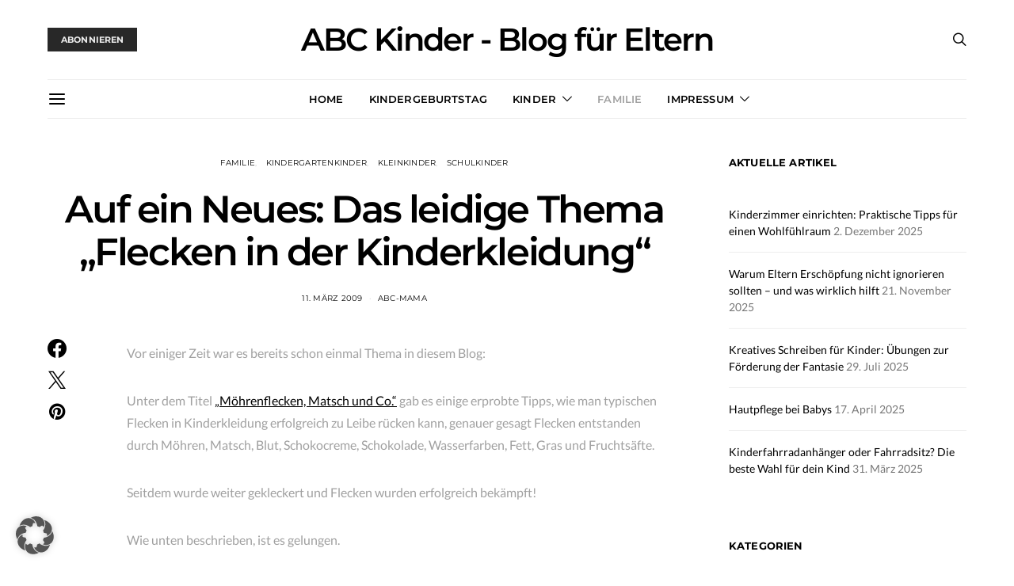

--- FILE ---
content_type: text/html; charset=UTF-8
request_url: https://www.abc-kinder.de/auf-ein-neues-das-leidige-thema-%E2%80%9Eflecken-in-der-kinderkleidung/
body_size: 27482
content:
<!DOCTYPE html>
<html lang="de" data-scheme='default'>
<head>
	<meta charset="UTF-8">
	<meta name="viewport" content="width=device-width, initial-scale=1">
	<link rel="profile" href="http://gmpg.org/xfn/11">
		<title>Auf ein Neues: Das leidige Thema „Flecken in der Kinderkleidung&#8220; &#8211; ABC Kinder &#8211; Blog für Eltern</title>
<meta name='robots' content='max-image-preview:large' />
<link href='https://fonts.gstatic.com' crossorigin rel='preconnect' />
<link rel="alternate" type="application/rss+xml" title="ABC Kinder - Blog für Eltern &raquo; Feed" href="https://www.abc-kinder.de/feed/" />
<link rel="alternate" type="application/rss+xml" title="ABC Kinder - Blog für Eltern &raquo; Kommentar-Feed" href="https://www.abc-kinder.de/comments/feed/" />
<link rel="alternate" type="application/rss+xml" title="ABC Kinder - Blog für Eltern &raquo; Auf ein Neues: Das leidige Thema „Flecken in der Kinderkleidung&#8220;-Kommentar-Feed" href="https://www.abc-kinder.de/auf-ein-neues-das-leidige-thema-%e2%80%9eflecken-in-der-kinderkleidung/feed/" />
<link rel="alternate" title="oEmbed (JSON)" type="application/json+oembed" href="https://www.abc-kinder.de/wp-json/oembed/1.0/embed?url=https%3A%2F%2Fwww.abc-kinder.de%2Fauf-ein-neues-das-leidige-thema-%25e2%2580%259eflecken-in-der-kinderkleidung%2F" />
<link rel="alternate" title="oEmbed (XML)" type="text/xml+oembed" href="https://www.abc-kinder.de/wp-json/oembed/1.0/embed?url=https%3A%2F%2Fwww.abc-kinder.de%2Fauf-ein-neues-das-leidige-thema-%25e2%2580%259eflecken-in-der-kinderkleidung%2F&#038;format=xml" />
			<link rel="preload" href="https://www.abc-kinder.de/wp-content/plugins/canvas/assets/fonts/canvas-icons.woff" as="font" type="font/woff" crossorigin>
			<style id='wp-img-auto-sizes-contain-inline-css'>
img:is([sizes=auto i],[sizes^="auto," i]){contain-intrinsic-size:3000px 1500px}
/*# sourceURL=wp-img-auto-sizes-contain-inline-css */
</style>
<link rel='stylesheet' id='canvas-css' href='https://www.abc-kinder.de/wp-content/plugins/canvas/assets/css/canvas.css?ver=2.5.1' media='all' />
<link rel='alternate stylesheet' id='powerkit-icons-css' href='https://www.abc-kinder.de/wp-content/plugins/powerkit/assets/fonts/powerkit-icons.woff?ver=3.0.4' as='font' type='font/wof' crossorigin />
<link rel='stylesheet' id='powerkit-css' href='https://www.abc-kinder.de/wp-content/plugins/powerkit/assets/css/powerkit.css?ver=3.0.4' media='all' />
<style id='wp-emoji-styles-inline-css'>

	img.wp-smiley, img.emoji {
		display: inline !important;
		border: none !important;
		box-shadow: none !important;
		height: 1em !important;
		width: 1em !important;
		margin: 0 0.07em !important;
		vertical-align: -0.1em !important;
		background: none !important;
		padding: 0 !important;
	}
/*# sourceURL=wp-emoji-styles-inline-css */
</style>
<style id='wp-block-library-inline-css'>
:root{--wp-block-synced-color:#7a00df;--wp-block-synced-color--rgb:122,0,223;--wp-bound-block-color:var(--wp-block-synced-color);--wp-editor-canvas-background:#ddd;--wp-admin-theme-color:#007cba;--wp-admin-theme-color--rgb:0,124,186;--wp-admin-theme-color-darker-10:#006ba1;--wp-admin-theme-color-darker-10--rgb:0,107,160.5;--wp-admin-theme-color-darker-20:#005a87;--wp-admin-theme-color-darker-20--rgb:0,90,135;--wp-admin-border-width-focus:2px}@media (min-resolution:192dpi){:root{--wp-admin-border-width-focus:1.5px}}.wp-element-button{cursor:pointer}:root .has-very-light-gray-background-color{background-color:#eee}:root .has-very-dark-gray-background-color{background-color:#313131}:root .has-very-light-gray-color{color:#eee}:root .has-very-dark-gray-color{color:#313131}:root .has-vivid-green-cyan-to-vivid-cyan-blue-gradient-background{background:linear-gradient(135deg,#00d084,#0693e3)}:root .has-purple-crush-gradient-background{background:linear-gradient(135deg,#34e2e4,#4721fb 50%,#ab1dfe)}:root .has-hazy-dawn-gradient-background{background:linear-gradient(135deg,#faaca8,#dad0ec)}:root .has-subdued-olive-gradient-background{background:linear-gradient(135deg,#fafae1,#67a671)}:root .has-atomic-cream-gradient-background{background:linear-gradient(135deg,#fdd79a,#004a59)}:root .has-nightshade-gradient-background{background:linear-gradient(135deg,#330968,#31cdcf)}:root .has-midnight-gradient-background{background:linear-gradient(135deg,#020381,#2874fc)}:root{--wp--preset--font-size--normal:16px;--wp--preset--font-size--huge:42px}.has-regular-font-size{font-size:1em}.has-larger-font-size{font-size:2.625em}.has-normal-font-size{font-size:var(--wp--preset--font-size--normal)}.has-huge-font-size{font-size:var(--wp--preset--font-size--huge)}.has-text-align-center{text-align:center}.has-text-align-left{text-align:left}.has-text-align-right{text-align:right}.has-fit-text{white-space:nowrap!important}#end-resizable-editor-section{display:none}.aligncenter{clear:both}.items-justified-left{justify-content:flex-start}.items-justified-center{justify-content:center}.items-justified-right{justify-content:flex-end}.items-justified-space-between{justify-content:space-between}.screen-reader-text{border:0;clip-path:inset(50%);height:1px;margin:-1px;overflow:hidden;padding:0;position:absolute;width:1px;word-wrap:normal!important}.screen-reader-text:focus{background-color:#ddd;clip-path:none;color:#444;display:block;font-size:1em;height:auto;left:5px;line-height:normal;padding:15px 23px 14px;text-decoration:none;top:5px;width:auto;z-index:100000}html :where(.has-border-color){border-style:solid}html :where([style*=border-top-color]){border-top-style:solid}html :where([style*=border-right-color]){border-right-style:solid}html :where([style*=border-bottom-color]){border-bottom-style:solid}html :where([style*=border-left-color]){border-left-style:solid}html :where([style*=border-width]){border-style:solid}html :where([style*=border-top-width]){border-top-style:solid}html :where([style*=border-right-width]){border-right-style:solid}html :where([style*=border-bottom-width]){border-bottom-style:solid}html :where([style*=border-left-width]){border-left-style:solid}html :where(img[class*=wp-image-]){height:auto;max-width:100%}:where(figure){margin:0 0 1em}html :where(.is-position-sticky){--wp-admin--admin-bar--position-offset:var(--wp-admin--admin-bar--height,0px)}@media screen and (max-width:600px){html :where(.is-position-sticky){--wp-admin--admin-bar--position-offset:0px}}

/*# sourceURL=wp-block-library-inline-css */
</style><link rel='stylesheet' id='canvas-block-posts-style-css' href='https://www.abc-kinder.de/wp-content/plugins/canvas/components/posts/block-posts/block-posts.css?ver=1750727044' media='all' />
<style id='global-styles-inline-css'>
:root{--wp--preset--aspect-ratio--square: 1;--wp--preset--aspect-ratio--4-3: 4/3;--wp--preset--aspect-ratio--3-4: 3/4;--wp--preset--aspect-ratio--3-2: 3/2;--wp--preset--aspect-ratio--2-3: 2/3;--wp--preset--aspect-ratio--16-9: 16/9;--wp--preset--aspect-ratio--9-16: 9/16;--wp--preset--color--black: #000000;--wp--preset--color--cyan-bluish-gray: #abb8c3;--wp--preset--color--white: #FFFFFF;--wp--preset--color--pale-pink: #f78da7;--wp--preset--color--vivid-red: #ce2e2e;--wp--preset--color--luminous-vivid-orange: #ff6900;--wp--preset--color--luminous-vivid-amber: #fcb902;--wp--preset--color--light-green-cyan: #7bdcb5;--wp--preset--color--vivid-green-cyan: #01d083;--wp--preset--color--pale-cyan-blue: #8ed1fc;--wp--preset--color--vivid-cyan-blue: #0693e3;--wp--preset--color--vivid-purple: #9b51e0;--wp--preset--color--secondary: #f8f8f8;--wp--preset--gradient--vivid-cyan-blue-to-vivid-purple: linear-gradient(135deg,rgb(6,147,227) 0%,rgb(155,81,224) 100%);--wp--preset--gradient--light-green-cyan-to-vivid-green-cyan: linear-gradient(135deg,rgb(122,220,180) 0%,rgb(0,208,130) 100%);--wp--preset--gradient--luminous-vivid-amber-to-luminous-vivid-orange: linear-gradient(135deg,rgb(252,185,0) 0%,rgb(255,105,0) 100%);--wp--preset--gradient--luminous-vivid-orange-to-vivid-red: linear-gradient(135deg,rgb(255,105,0) 0%,rgb(207,46,46) 100%);--wp--preset--gradient--very-light-gray-to-cyan-bluish-gray: linear-gradient(135deg,rgb(238,238,238) 0%,rgb(169,184,195) 100%);--wp--preset--gradient--cool-to-warm-spectrum: linear-gradient(135deg,rgb(74,234,220) 0%,rgb(151,120,209) 20%,rgb(207,42,186) 40%,rgb(238,44,130) 60%,rgb(251,105,98) 80%,rgb(254,248,76) 100%);--wp--preset--gradient--blush-light-purple: linear-gradient(135deg,rgb(255,206,236) 0%,rgb(152,150,240) 100%);--wp--preset--gradient--blush-bordeaux: linear-gradient(135deg,rgb(254,205,165) 0%,rgb(254,45,45) 50%,rgb(107,0,62) 100%);--wp--preset--gradient--luminous-dusk: linear-gradient(135deg,rgb(255,203,112) 0%,rgb(199,81,192) 50%,rgb(65,88,208) 100%);--wp--preset--gradient--pale-ocean: linear-gradient(135deg,rgb(255,245,203) 0%,rgb(182,227,212) 50%,rgb(51,167,181) 100%);--wp--preset--gradient--electric-grass: linear-gradient(135deg,rgb(202,248,128) 0%,rgb(113,206,126) 100%);--wp--preset--gradient--midnight: linear-gradient(135deg,rgb(2,3,129) 0%,rgb(40,116,252) 100%);--wp--preset--font-size--small: 13px;--wp--preset--font-size--medium: 20px;--wp--preset--font-size--large: 36px;--wp--preset--font-size--x-large: 42px;--wp--preset--spacing--20: 0.44rem;--wp--preset--spacing--30: 0.67rem;--wp--preset--spacing--40: 1rem;--wp--preset--spacing--50: 1.5rem;--wp--preset--spacing--60: 2.25rem;--wp--preset--spacing--70: 3.38rem;--wp--preset--spacing--80: 5.06rem;--wp--preset--shadow--natural: 6px 6px 9px rgba(0, 0, 0, 0.2);--wp--preset--shadow--deep: 12px 12px 50px rgba(0, 0, 0, 0.4);--wp--preset--shadow--sharp: 6px 6px 0px rgba(0, 0, 0, 0.2);--wp--preset--shadow--outlined: 6px 6px 0px -3px rgb(255, 255, 255), 6px 6px rgb(0, 0, 0);--wp--preset--shadow--crisp: 6px 6px 0px rgb(0, 0, 0);}:where(.is-layout-flex){gap: 0.5em;}:where(.is-layout-grid){gap: 0.5em;}body .is-layout-flex{display: flex;}.is-layout-flex{flex-wrap: wrap;align-items: center;}.is-layout-flex > :is(*, div){margin: 0;}body .is-layout-grid{display: grid;}.is-layout-grid > :is(*, div){margin: 0;}:where(.wp-block-columns.is-layout-flex){gap: 2em;}:where(.wp-block-columns.is-layout-grid){gap: 2em;}:where(.wp-block-post-template.is-layout-flex){gap: 1.25em;}:where(.wp-block-post-template.is-layout-grid){gap: 1.25em;}.has-black-color{color: var(--wp--preset--color--black) !important;}.has-cyan-bluish-gray-color{color: var(--wp--preset--color--cyan-bluish-gray) !important;}.has-white-color{color: var(--wp--preset--color--white) !important;}.has-pale-pink-color{color: var(--wp--preset--color--pale-pink) !important;}.has-vivid-red-color{color: var(--wp--preset--color--vivid-red) !important;}.has-luminous-vivid-orange-color{color: var(--wp--preset--color--luminous-vivid-orange) !important;}.has-luminous-vivid-amber-color{color: var(--wp--preset--color--luminous-vivid-amber) !important;}.has-light-green-cyan-color{color: var(--wp--preset--color--light-green-cyan) !important;}.has-vivid-green-cyan-color{color: var(--wp--preset--color--vivid-green-cyan) !important;}.has-pale-cyan-blue-color{color: var(--wp--preset--color--pale-cyan-blue) !important;}.has-vivid-cyan-blue-color{color: var(--wp--preset--color--vivid-cyan-blue) !important;}.has-vivid-purple-color{color: var(--wp--preset--color--vivid-purple) !important;}.has-black-background-color{background-color: var(--wp--preset--color--black) !important;}.has-cyan-bluish-gray-background-color{background-color: var(--wp--preset--color--cyan-bluish-gray) !important;}.has-white-background-color{background-color: var(--wp--preset--color--white) !important;}.has-pale-pink-background-color{background-color: var(--wp--preset--color--pale-pink) !important;}.has-vivid-red-background-color{background-color: var(--wp--preset--color--vivid-red) !important;}.has-luminous-vivid-orange-background-color{background-color: var(--wp--preset--color--luminous-vivid-orange) !important;}.has-luminous-vivid-amber-background-color{background-color: var(--wp--preset--color--luminous-vivid-amber) !important;}.has-light-green-cyan-background-color{background-color: var(--wp--preset--color--light-green-cyan) !important;}.has-vivid-green-cyan-background-color{background-color: var(--wp--preset--color--vivid-green-cyan) !important;}.has-pale-cyan-blue-background-color{background-color: var(--wp--preset--color--pale-cyan-blue) !important;}.has-vivid-cyan-blue-background-color{background-color: var(--wp--preset--color--vivid-cyan-blue) !important;}.has-vivid-purple-background-color{background-color: var(--wp--preset--color--vivid-purple) !important;}.has-black-border-color{border-color: var(--wp--preset--color--black) !important;}.has-cyan-bluish-gray-border-color{border-color: var(--wp--preset--color--cyan-bluish-gray) !important;}.has-white-border-color{border-color: var(--wp--preset--color--white) !important;}.has-pale-pink-border-color{border-color: var(--wp--preset--color--pale-pink) !important;}.has-vivid-red-border-color{border-color: var(--wp--preset--color--vivid-red) !important;}.has-luminous-vivid-orange-border-color{border-color: var(--wp--preset--color--luminous-vivid-orange) !important;}.has-luminous-vivid-amber-border-color{border-color: var(--wp--preset--color--luminous-vivid-amber) !important;}.has-light-green-cyan-border-color{border-color: var(--wp--preset--color--light-green-cyan) !important;}.has-vivid-green-cyan-border-color{border-color: var(--wp--preset--color--vivid-green-cyan) !important;}.has-pale-cyan-blue-border-color{border-color: var(--wp--preset--color--pale-cyan-blue) !important;}.has-vivid-cyan-blue-border-color{border-color: var(--wp--preset--color--vivid-cyan-blue) !important;}.has-vivid-purple-border-color{border-color: var(--wp--preset--color--vivid-purple) !important;}.has-vivid-cyan-blue-to-vivid-purple-gradient-background{background: var(--wp--preset--gradient--vivid-cyan-blue-to-vivid-purple) !important;}.has-light-green-cyan-to-vivid-green-cyan-gradient-background{background: var(--wp--preset--gradient--light-green-cyan-to-vivid-green-cyan) !important;}.has-luminous-vivid-amber-to-luminous-vivid-orange-gradient-background{background: var(--wp--preset--gradient--luminous-vivid-amber-to-luminous-vivid-orange) !important;}.has-luminous-vivid-orange-to-vivid-red-gradient-background{background: var(--wp--preset--gradient--luminous-vivid-orange-to-vivid-red) !important;}.has-very-light-gray-to-cyan-bluish-gray-gradient-background{background: var(--wp--preset--gradient--very-light-gray-to-cyan-bluish-gray) !important;}.has-cool-to-warm-spectrum-gradient-background{background: var(--wp--preset--gradient--cool-to-warm-spectrum) !important;}.has-blush-light-purple-gradient-background{background: var(--wp--preset--gradient--blush-light-purple) !important;}.has-blush-bordeaux-gradient-background{background: var(--wp--preset--gradient--blush-bordeaux) !important;}.has-luminous-dusk-gradient-background{background: var(--wp--preset--gradient--luminous-dusk) !important;}.has-pale-ocean-gradient-background{background: var(--wp--preset--gradient--pale-ocean) !important;}.has-electric-grass-gradient-background{background: var(--wp--preset--gradient--electric-grass) !important;}.has-midnight-gradient-background{background: var(--wp--preset--gradient--midnight) !important;}.has-small-font-size{font-size: var(--wp--preset--font-size--small) !important;}.has-medium-font-size{font-size: var(--wp--preset--font-size--medium) !important;}.has-large-font-size{font-size: var(--wp--preset--font-size--large) !important;}.has-x-large-font-size{font-size: var(--wp--preset--font-size--x-large) !important;}
/*# sourceURL=global-styles-inline-css */
</style>

<style id='classic-theme-styles-inline-css'>
/*! This file is auto-generated */
.wp-block-button__link{color:#fff;background-color:#32373c;border-radius:9999px;box-shadow:none;text-decoration:none;padding:calc(.667em + 2px) calc(1.333em + 2px);font-size:1.125em}.wp-block-file__button{background:#32373c;color:#fff;text-decoration:none}
/*# sourceURL=/wp-includes/css/classic-themes.min.css */
</style>
<link rel='stylesheet' id='canvas-block-posts-sidebar-css' href='https://www.abc-kinder.de/wp-content/plugins/canvas/components/posts/block-posts-sidebar/block-posts-sidebar.css?ver=1750727044' media='all' />
<link rel='stylesheet' id='csco-block-posts-sidebar-style-css' href='https://www.abc-kinder.de/wp-content/themes/authentic/css/blocks/posts-sidebar.css?ver=1725972182' media='all' />
<link rel='stylesheet' id='csco-block-twitter-slider-style-css' href='https://www.abc-kinder.de/wp-content/themes/authentic/css/blocks/twitter-slider.css?ver=1725972182' media='all' />
<link rel='stylesheet' id='csco-block-tiles-style-css' href='https://www.abc-kinder.de/wp-content/themes/authentic/css/blocks/tiles.css?ver=1725972182' media='all' />
<link rel='stylesheet' id='csco-block-horizontal-tiles-style-css' href='https://www.abc-kinder.de/wp-content/themes/authentic/css/blocks/horizontal-tiles.css?ver=1725972182' media='all' />
<link rel='stylesheet' id='csco-block-full-style-css' href='https://www.abc-kinder.de/wp-content/themes/authentic/css/blocks/full.css?ver=1725972182' media='all' />
<link rel='stylesheet' id='csco-block-slider-style-css' href='https://www.abc-kinder.de/wp-content/themes/authentic/css/blocks/slider.css?ver=1725972182' media='all' />
<link rel='stylesheet' id='csco-block-carousel-style-css' href='https://www.abc-kinder.de/wp-content/themes/authentic/css/blocks/carousel.css?ver=1725972182' media='all' />
<link rel='stylesheet' id='csco-block-wide-style-css' href='https://www.abc-kinder.de/wp-content/themes/authentic/css/blocks/wide.css?ver=1725972182' media='all' />
<link rel='stylesheet' id='csco-block-narrow-style-css' href='https://www.abc-kinder.de/wp-content/themes/authentic/css/blocks/narrow.css?ver=1725972182' media='all' />
<link rel='stylesheet' id='absolute-reviews-css' href='https://www.abc-kinder.de/wp-content/plugins/absolute-reviews/public/css/absolute-reviews-public.css?ver=1.1.6' media='all' />
<link rel='stylesheet' id='advanced-popups-css' href='https://www.abc-kinder.de/wp-content/plugins/advanced-popups/public/css/advanced-popups-public.css?ver=1.2.2' media='all' />
<link rel='stylesheet' id='canvas-block-heading-style-css' href='https://www.abc-kinder.de/wp-content/plugins/canvas/components/content-formatting/block-heading/block.css?ver=1750727044' media='all' />
<link rel='stylesheet' id='canvas-block-list-style-css' href='https://www.abc-kinder.de/wp-content/plugins/canvas/components/content-formatting/block-list/block.css?ver=1750727044' media='all' />
<link rel='stylesheet' id='canvas-block-paragraph-style-css' href='https://www.abc-kinder.de/wp-content/plugins/canvas/components/content-formatting/block-paragraph/block.css?ver=1750727044' media='all' />
<link rel='stylesheet' id='canvas-block-separator-style-css' href='https://www.abc-kinder.de/wp-content/plugins/canvas/components/content-formatting/block-separator/block.css?ver=1750727044' media='all' />
<link rel='stylesheet' id='canvas-block-group-style-css' href='https://www.abc-kinder.de/wp-content/plugins/canvas/components/basic-elements/block-group/block.css?ver=1750727044' media='all' />
<link rel='stylesheet' id='canvas-block-cover-style-css' href='https://www.abc-kinder.de/wp-content/plugins/canvas/components/basic-elements/block-cover/block.css?ver=1750727044' media='all' />
<link rel='stylesheet' id='contact-form-7-css' href='https://www.abc-kinder.de/wp-content/plugins/contact-form-7/includes/css/styles.css?ver=6.1.4' media='all' />
<link rel='stylesheet' id='powerkit-author-box-css' href='https://www.abc-kinder.de/wp-content/plugins/powerkit/modules/author-box/public/css/public-powerkit-author-box.css?ver=3.0.4' media='all' />
<link rel='stylesheet' id='powerkit-basic-elements-css' href='https://www.abc-kinder.de/wp-content/plugins/powerkit/modules/basic-elements/public/css/public-powerkit-basic-elements.css?ver=3.0.4' media='screen' />
<link rel='stylesheet' id='powerkit-coming-soon-css' href='https://www.abc-kinder.de/wp-content/plugins/powerkit/modules/coming-soon/public/css/public-powerkit-coming-soon.css?ver=3.0.4' media='all' />
<link rel='stylesheet' id='powerkit-content-formatting-css' href='https://www.abc-kinder.de/wp-content/plugins/powerkit/modules/content-formatting/public/css/public-powerkit-content-formatting.css?ver=3.0.4' media='all' />
<link rel='stylesheet' id='powerkit-сontributors-css' href='https://www.abc-kinder.de/wp-content/plugins/powerkit/modules/contributors/public/css/public-powerkit-contributors.css?ver=3.0.4' media='all' />
<link rel='stylesheet' id='powerkit-facebook-css' href='https://www.abc-kinder.de/wp-content/plugins/powerkit/modules/facebook/public/css/public-powerkit-facebook.css?ver=3.0.4' media='all' />
<link rel='stylesheet' id='powerkit-featured-categories-css' href='https://www.abc-kinder.de/wp-content/plugins/powerkit/modules/featured-categories/public/css/public-powerkit-featured-categories.css?ver=3.0.4' media='all' />
<link rel='stylesheet' id='powerkit-inline-posts-css' href='https://www.abc-kinder.de/wp-content/plugins/powerkit/modules/inline-posts/public/css/public-powerkit-inline-posts.css?ver=3.0.4' media='all' />
<link rel='stylesheet' id='powerkit-instagram-css' href='https://www.abc-kinder.de/wp-content/plugins/powerkit/modules/instagram/public/css/public-powerkit-instagram.css?ver=3.0.4' media='all' />
<link rel='stylesheet' id='powerkit-justified-gallery-css' href='https://www.abc-kinder.de/wp-content/plugins/powerkit/modules/justified-gallery/public/css/public-powerkit-justified-gallery.css?ver=3.0.4' media='all' />
<link rel='stylesheet' id='glightbox-css' href='https://www.abc-kinder.de/wp-content/plugins/powerkit/modules/lightbox/public/css/glightbox.min.css?ver=3.0.4' media='all' />
<link rel='stylesheet' id='powerkit-lightbox-css' href='https://www.abc-kinder.de/wp-content/plugins/powerkit/modules/lightbox/public/css/public-powerkit-lightbox.css?ver=3.0.4' media='all' />
<link rel='stylesheet' id='powerkit-opt-in-forms-css' href='https://www.abc-kinder.de/wp-content/plugins/powerkit/modules/opt-in-forms/public/css/public-powerkit-opt-in-forms.css?ver=3.0.4' media='all' />
<link rel='stylesheet' id='powerkit-pinterest-css' href='https://www.abc-kinder.de/wp-content/plugins/powerkit/modules/pinterest/public/css/public-powerkit-pinterest.css?ver=3.0.4' media='all' />
<link rel='stylesheet' id='powerkit-scroll-to-top-css' href='https://www.abc-kinder.de/wp-content/plugins/powerkit/modules/scroll-to-top/public/css/public-powerkit-scroll-to-top.css?ver=3.0.4' media='all' />
<link rel='stylesheet' id='powerkit-share-buttons-css' href='https://www.abc-kinder.de/wp-content/plugins/powerkit/modules/share-buttons/public/css/public-powerkit-share-buttons.css?ver=3.0.4' media='all' />
<link rel='stylesheet' id='powerkit-social-links-css' href='https://www.abc-kinder.de/wp-content/plugins/powerkit/modules/social-links/public/css/public-powerkit-social-links.css?ver=3.0.4' media='all' />
<link rel='stylesheet' id='powerkit-table-of-contents-css' href='https://www.abc-kinder.de/wp-content/plugins/powerkit/modules/table-of-contents/public/css/public-powerkit-table-of-contents.css?ver=3.0.4' media='all' />
<link rel='stylesheet' id='powerkit-twitter-css' href='https://www.abc-kinder.de/wp-content/plugins/powerkit/modules/twitter/public/css/public-powerkit-twitter.css?ver=3.0.4' media='all' />
<link rel='stylesheet' id='powerkit-widget-about-css' href='https://www.abc-kinder.de/wp-content/plugins/powerkit/modules/widget-about/public/css/public-powerkit-widget-about.css?ver=3.0.4' media='all' />
<link rel='stylesheet' id='magnific-popup-css' href='https://www.abc-kinder.de/wp-content/plugins/sight/render/css/magnific-popup.css?ver=1747098163' media='all' />
<link rel='stylesheet' id='sight-css' href='https://www.abc-kinder.de/wp-content/plugins/sight/render/css/sight.css?ver=1747098163' media='all' />
<link rel='stylesheet' id='sight-common-css' href='https://www.abc-kinder.de/wp-content/plugins/sight/render/css/sight-common.css?ver=1747098163' media='all' />
<link rel='stylesheet' id='sight-lightbox-css' href='https://www.abc-kinder.de/wp-content/plugins/sight/render/css/sight-lightbox.css?ver=1747098163' media='all' />
<link rel='stylesheet' id='csco-styles-css' href='https://www.abc-kinder.de/wp-content/themes/authentic/style.css?ver=1.0.0' media='all' />
<link rel='stylesheet' id='borlabs-cookie-custom-css' href='https://www.abc-kinder.de/wp-content/cache/borlabs-cookie/1/borlabs-cookie-1-de.css?ver=3.3.23-35' media='all' />
<link rel='stylesheet' id='searchwp-live-search-css' href='https://www.abc-kinder.de/wp-content/plugins/searchwp-live-ajax-search/assets/styles/style.min.css?ver=1.8.7' media='all' />
<style id='searchwp-live-search-inline-css'>
.searchwp-live-search-result .searchwp-live-search-result--title a {
  font-size: 16px;
}
.searchwp-live-search-result .searchwp-live-search-result--price {
  font-size: 14px;
}
.searchwp-live-search-result .searchwp-live-search-result--add-to-cart .button {
  font-size: 14px;
}

/*# sourceURL=searchwp-live-search-inline-css */
</style>
<link rel='stylesheet' id='csco_child_css-css' href='https://www.abc-kinder.de/wp-content/themes/authentic-child/style.css?ver=1.0.0' media='all' />
<link rel='stylesheet' id='32c8af363267b853254dd161fe72e414-css' href='//www.abc-kinder.de/wp-content/uploads/sgf-css/font-ee7888bbdc3a68e08587062ba4f763d2.css' media='all' />
<link rel='stylesheet' id='7b567a921285369985feb1923643b539-css' href='//www.abc-kinder.de/wp-content/uploads/sgf-css/font-f64b8b226284d3bcb45075138608196b.css' media='all' />
<script src="https://www.abc-kinder.de/wp-includes/js/jquery/jquery.min.js?ver=3.7.1" id="jquery-core-js"></script>
<script src="https://www.abc-kinder.de/wp-includes/js/jquery/jquery-migrate.min.js?ver=3.4.1" id="jquery-migrate-js"></script>
<script src="https://www.abc-kinder.de/wp-content/plugins/advanced-popups/public/js/advanced-popups-public.js?ver=1.2.2" id="advanced-popups-js"></script>
<script data-no-optimize="1" data-no-minify="1" data-cfasync="false" src="https://www.abc-kinder.de/wp-content/cache/borlabs-cookie/1/borlabs-cookie-config-de.json.js?ver=3.3.23-55" id="borlabs-cookie-config-js"></script>
<script data-no-optimize="1" data-no-minify="1" data-cfasync="false" src="https://www.abc-kinder.de/wp-content/plugins/borlabs-cookie/assets/javascript/borlabs-cookie-prioritize.min.js?ver=3.3.23" id="borlabs-cookie-prioritize-js"></script>
<link rel="https://api.w.org/" href="https://www.abc-kinder.de/wp-json/" /><link rel="alternate" title="JSON" type="application/json" href="https://www.abc-kinder.de/wp-json/wp/v2/posts/198" /><link rel="EditURI" type="application/rsd+xml" title="RSD" href="https://www.abc-kinder.de/xmlrpc.php?rsd" />
<meta name="generator" content="WordPress 6.9" />
<link rel="canonical" href="https://www.abc-kinder.de/auf-ein-neues-das-leidige-thema-%e2%80%9eflecken-in-der-kinderkleidung/" />
<link rel='shortlink' href='https://www.abc-kinder.de/?p=198' />
		<link rel="preload" href="https://www.abc-kinder.de/wp-content/plugins/absolute-reviews/fonts/absolute-reviews-icons.woff" as="font" type="font/woff" crossorigin>
				<link rel="preload" href="https://www.abc-kinder.de/wp-content/plugins/advanced-popups/fonts/advanced-popups-icons.woff" as="font" type="font/woff" crossorigin>
		<meta name="referrer" content="no-referrer-when-downgrade" />
<style> #wp-worthy-pixel { line-height: 1px; height: 1px; margin: 0; padding: 0; overflow: hidden; } </style>
<script data-borlabs-cookie-script-blocker-ignore>
if ('0' === '1' && ('0' === '1' || '1' === '1')) {
    window['gtag_enable_tcf_support'] = true;
}
window.dataLayer = window.dataLayer || [];
if (typeof gtag !== 'function') {
    function gtag() {
        dataLayer.push(arguments);
    }
}
gtag('set', 'developer_id.dYjRjMm', true);
if ('0' === '1' || '1' === '1') {
    if (window.BorlabsCookieGoogleConsentModeDefaultSet !== true) {
        let getCookieValue = function (name) {
            return document.cookie.match('(^|;)\\s*' + name + '\\s*=\\s*([^;]+)')?.pop() || '';
        };
        let cookieValue = getCookieValue('borlabs-cookie-gcs');
        let consentsFromCookie = {};
        if (cookieValue !== '') {
            consentsFromCookie = JSON.parse(decodeURIComponent(cookieValue));
        }
        let defaultValues = {
            'ad_storage': 'denied',
            'ad_user_data': 'denied',
            'ad_personalization': 'denied',
            'analytics_storage': 'denied',
            'functionality_storage': 'denied',
            'personalization_storage': 'denied',
            'security_storage': 'denied',
            'wait_for_update': 500,
        };
        gtag('consent', 'default', { ...defaultValues, ...consentsFromCookie });
    }
    window.BorlabsCookieGoogleConsentModeDefaultSet = true;
    let borlabsCookieConsentChangeHandler = function () {
        window.dataLayer = window.dataLayer || [];
        if (typeof gtag !== 'function') { function gtag(){dataLayer.push(arguments);} }

        let getCookieValue = function (name) {
            return document.cookie.match('(^|;)\\s*' + name + '\\s*=\\s*([^;]+)')?.pop() || '';
        };
        let cookieValue = getCookieValue('borlabs-cookie-gcs');
        let consentsFromCookie = {};
        if (cookieValue !== '') {
            consentsFromCookie = JSON.parse(decodeURIComponent(cookieValue));
        }

        consentsFromCookie.analytics_storage = BorlabsCookie.Consents.hasConsent('google-analytics') ? 'granted' : 'denied';

        BorlabsCookie.CookieLibrary.setCookie(
            'borlabs-cookie-gcs',
            JSON.stringify(consentsFromCookie),
            BorlabsCookie.Settings.automaticCookieDomainAndPath.value ? '' : BorlabsCookie.Settings.cookieDomain.value,
            BorlabsCookie.Settings.cookiePath.value,
            BorlabsCookie.Cookie.getPluginCookie().expires,
            BorlabsCookie.Settings.cookieSecure.value,
            BorlabsCookie.Settings.cookieSameSite.value
        );
    }
    document.addEventListener('borlabs-cookie-consent-saved', borlabsCookieConsentChangeHandler);
    document.addEventListener('borlabs-cookie-handle-unblock', borlabsCookieConsentChangeHandler);
}
if ('0' === '1') {
    gtag("js", new Date());
    gtag("config", "G-WZGJ5C4JSG", {"anonymize_ip": true});

    (function (w, d, s, i) {
        var f = d.getElementsByTagName(s)[0],
            j = d.createElement(s);
        j.async = true;
        j.src =
            "https://www.googletagmanager.com/gtag/js?id=" + i;
        f.parentNode.insertBefore(j, f);
    })(window, document, "script", "G-WZGJ5C4JSG");
}
</script>				<style id="csco-customizer-output-default-styles-inline-css">
					body, .offcanvas, #search, .searchwp-live-search-results, select, input[type=search], input[type=text], input[type=number], input[type=email], input[type=tel], input[type=password], textarea, .form-control, .pk-card, .pagination-content, .adp-popup-type-content .adp-popup-container{background-color:#FFFFFF;}.entry-content .pk-block-bg-inverse, .pk-dropcap-bg-inverse:first-letter, .entry-content .has-drop-cap.is-cnvs-dropcap-bg-dark:first-letter{color:#FFFFFF!important;}.adp-popup .adp-popup-container{--adp-popup-container-background:#FFFFFF;--adp-popup-type-notification-text-color:#777777;--adp-popup-type-notification-text-link-color:#000000;--adp-popup-close-color:#000000;--adp-popup-close-hover-color:#A0A0A0;}.mfp-bg, .mfp-wrap{--mfp-overlay-color:#FFFFFF;--mfp-controls-border-color:#FFFFFF;--mfp-inner-close-icon-color:#FFFFFF;--mfp-iframe-background:#FFFFFF;--mfp-image-background:#FFFFFF;--mfp-controls-color:#777777;--mfp-controls-text-color-hover:#777777;--mfp-caption-title-color:#777777;--mfp-controls-text-color:#c9c9c9;--mfp-caption-subtitle-color:#c9c9c9;}body, select, input[type=search], input[type=text], input[type=number], input[type=email], input[type=tel], input[type=password], textarea, .abr-reviews-posts .abr-review-meta{color:#777777;}blockquote cite, figcaption, .wp-caption-text, .wp-block-gallery .blocks-gallery-item figcaption, .wp-block-image figcaption, .wp-block-audio figcaption, .wp-block-embed figcaption, .wp-block-pullquote cite, .wp-block-pullquote footer, .wp-block-pullquote .wp-block-pullquote__citation, .wp-block-quote cite, label, .text-small, .comment-metadata, .logged-in-as, .post-categories, .post-count, .product-count, .post-meta, .entry-content figcaption, .post-media figcaption, .post-tags, .sub-title, .tagcloud, .timestamp, #wp-calendar caption, .comment-metadata a, .comment-metadata, .widget_rss ul li cite, .widget_rss ul li .rss-date, .pk-widget-about .pk-about-small, .pk-share-buttons-total .pk-share-buttons-count, .pk-share-buttons-post-loop .pk-share-buttons-count, .pk-share-buttons-block-posts .pk-share-buttons-count, .pk-share-buttons-post-sidebar .pk-share-buttons-count, .pk-share-buttons-post-loop .pk-share-buttons-link:hover .pk-share-buttons-count, .pk-share-buttons-block-posts .pk-share-buttons-link:hover .pk-share-buttons-count, .pk-share-buttons-post-sidebar .pk-share-buttons-link:hover .pk-share-buttons-count, .title-share, .pk-social-links-template-default .pk-social-links-label, .pk-social-links-wrap .pk-social-links-label, .pk-color-secondary, .pk-twitter-default .pk-twitter-tweet:before, .cs-meet-team .pk-social-links-link, .abr-post-review .abr-review-score .abr-review-subtext .abr-data-label, .sight-portfolio-area-filter__list-item a{color:#c9c9c9;}.owl-dot span, .abr-post-review .abr-review-score .abr-review-subtext .abr-data-info{background-color:#c9c9c9;}.entry-content p > code, a, #search .close, .button-link, .pk-share-buttons-total .pk-share-buttons-label, .pk-share-buttons-total .pk-share-buttons-title, .pk-social-links-wrap .pk-social-links-count, .pk-nav-tabs .pk-nav-link, .pk-nav-tabs .pk-nav-link.pk-active, .pk-tabs .pk-nav-pills .pk-nav-link, .pk-block-social-links .pk-social-links-link, .pk-block-social-links .pk-social-links-title, .pk-social-links-scheme-light .pk-social-links-link, .pk-social-links-scheme-light .pk-social-links-title, .pk-social-links-scheme-bold .pk-social-links-title, .pk-social-links-scheme-bold-rounded .pk-social-links-title, .pk-share-buttons-scheme-default .pk-share-buttons-link, .pk-share-buttons-after-post.pk-share-buttons-scheme-default .pk-share-buttons-link:not(:hover), .pk-share-buttons-before-post.pk-share-buttons-scheme-default .pk-share-buttons-link:not(:hover), .pk-toc ol > li:before, ol.pk-list-styled > li:before, h2.pk-heading-numbered:before, .pk-card-header a, .pk-twitter-info a, .pk-instagram-username a, .pk-social-links-template-default .pk-social-links-link, .pk-widget-contributors .pk-social-links-link, .cs-list-articles > li > a, .pk-block-contributors .author-name a, .editor-styles-wrapper.cs-editor-styles-wrapper .pk-author-posts-single a, .pk-twitter-content a, .pk-block-author .pk-widget-author-container:not(.pk-bg-overlay) .pk-author-title a, .pk-share-buttons-scheme-simple-light .pk-share-buttons-link, .pk-share-buttons-scheme-simple-light .pk-share-buttons-count, .is-style-pk-share-buttons-simple-light .pk-share-buttons-link, .is-style-pk-share-buttons-simple-light .pk-share-buttons-link .pk-share-buttons-count, .is-style-pk-share-buttons-default .pk-share-buttons-link:not(hover), ol.is-style-cnvs-list-styled > li:before, h2.is-style-cnvs-heading-numbered:before, .cnvs-block-collapsible .cnvs-block-collapsible-title h6 a, header .offcanvas-toggle, .navbar-scheme-toggle{color:#000000;}.owl-dot.active span{background-color:#000000;}.cnvs-block-tabs{--cnvs-tabs-button-color:#000000;--cnvs-tabs-button-hover-color:#A0A0A0;}a:hover, .button-link:hover, #search .close:hover, .pk-social-links-scheme-light:not(.pk-social-links-scheme-light-bg) .pk-social-links-link:hover .pk-social-links-title, .is-style-pk-social-links-bold .pk-social-links-link:hover .pk-social-links-title, .pk-social-links-scheme-bold .pk-social-links-link:hover .pk-social-links-title, .is-style-pk-social-links-bold-rounded .pk-social-links-link:hover .pk-social-links-title, .pk-social-links-scheme-bold-rounded .pk-social-links-link:hover .pk-social-links-title, .pk-nav-tabs .pk-nav-link:not(.pk-active):focus, .pk-nav-tabs .pk-nav-link:not(.pk-active):hover, .pk-card-header a:hover, .pk-twitter-info a:hover, .pk-instagram-username a:hover, .pk-widget-contributors .pk-social-links-link:hover, .cs-list-articles > li > a:hover, .pk-block-contributors .author-name a:hover, .editor-styles-wrapper.cs-editor-styles-wrapper .pk-author-posts-single a:hover, .pk-twitter-content a:hover, .pk-block-author .pk-widget-author-container:not(.pk-bg-overlay) .pk-author-title a:hover, .cnvs-block-collapsible .cnvs-block-collapsible-title h6 a:hover, .navbar-scheme-toggle:hover{color:#A0A0A0;}.wp-block-separator{color:#EEEEEE;}hr, .wp-block-separator:not(.is-style-dots), .wp-block-pullquote:not([style*="border-color"]), .entry-content .table-bordered th, .entry-content .table-bordered td, section.widget .widget-wrap, .form-control, input[type=search], input[type=text], input[type=number], input[type=email], input[type=tel], input[type=password], textarea, select, .pk-collapsibles .pk-card, .post-archive .archive-compact .post-masonry, .post-archive .archive-compact .post-grid, .post-archive .archive-compact.archive-masonry section.widget, .post-archive .archive-compact.archive-grid section.widget, .archive-list section.widget .widget-wrap, .archive-standard section.widget .widget-wrap, .sidebar-offcanvas .widget, .pk-nav-tabs .pk-nav-link, .pk-collapsibles .pk-card + .pk-card, .cnvs-block-tabs .cnvs-block-tabs-buttons .cnvs-block-tabs-button a, .cnvs-block-collapsibles .cnvs-block-collapsible, .abr-reviews-posts .abr-post-item{border-color:#EEEEEE;}hr, .entry-content table th, .entry-content table td, .entry-content table tbody + tbody, .header-enabled .navbar-primary:not(.sticky-nav-slide) .navbar, .navigation.comment-navigation, .site-main > article > .post-author, .post-main .post-author, .comment-body + .comment-respond, .comment-list + .comment-respond, .comment-list article, .comment-list .pingback, .comment-list .trackback, .post-standard:not(.post-featured) + .post-standard:not(.post-featured), .archive-first + .archive-list, .single .section-carousel, .widget_nav_menu .menu > .menu-item:not(:first-child), .widget_pages li:not(:first-child) a, .widget_meta li:not(:first-child) a, .widget_categories > ul > li:not(:first-child), .widget_archive > ul > li:not(:first-child), .widget_categories .widget-wrap > ul > li:not(:first-child), .widget_archive .widget-wrap > ul > li:not(:first-child), .widget_recent_comments li:not(:first-child), .widget_recent_entries li:not(:first-child), #wp-calendar tbody td, .navigation.pagination, .navigation.pagination + .post-tags, .fb-comments, .post-tags, .page-header-simple .page-header + .post-archive, .section-grid + .site-content > .cs-container:before, .archive-pagination:not(:empty), .post-list:not(.post-featured) + .post-list:not(.post-featured), .post-list + .post, .post + .post-list, .cs-meet-team .cs-author .cs-author-posts, .pk-widget-contributors .pk-author-item, .pk-toc:not(:first-child), .pk-inline-posts:not(:first-child), .cnvs-block-toc:not(:first-child){border-top-color:#EEEEEE;}.entry-content thead th, .navbar-primary:not(.sticky-nav-slide) .navbar, .sticky-nav-slide, .topbar, .navbar-offcanvas, .navigation.comment-navigation, .widget_rss ul li, .searchwp-live-search-results.searchwp-live-search-results-showing .searchwp-live-search-result:not(:last-child) a, .pk-separator, .pk-toc:not(:last-child), .pk-inline-posts:not(:last-child), .cnvs-block-tabs.cnvs-block-tabs-vertical .cnvs-block-tabs-buttons .cnvs-block-tabs-button-active a, .cnvs-block-toc:not(:last-child){border-bottom-color:#EEEEEE;}.pk-nav-tabs .pk-nav-link:not(.pk-active):focus, .pk-nav-tabs .pk-nav-link:not(.pk-active):hover{background-color:#EEEEEE;}.wp-block-separator.is-style-dots:before{color:#EEEEEE;}.entry-content p > code, .table-striped tbody tr:nth-of-type(odd), .wp-block-table.is-style-stripes tbody tr:nth-child(odd), .site-main .pk-subscribe-form-wrap, .post-comments, .archive-list .pk-subscribe-form-wrap, .archive-full .pk-subscribe-form-wrap, .entry-content .pk-dropcap-bg-inverse:first-letter, .entry-content .pk-dropcap-bg-light:first-letter, .entry-content .pk-block-bg-inverse, .entry-content .pk-block-bg-light, .basic_mailchimp_widget, .pk-twitter-slider, .pk-card-header, .pk-share-buttons-after-post.pk-share-buttons-scheme-default .pk-share-buttons-link, .pk-share-buttons-before-post.pk-share-buttons-scheme-default .pk-share-buttons-link, .pk-toc ol > li:before, ol.pk-list-styled > li:before, .pk-social-links-scheme-light-bg .pk-social-links-link, .is-style-pk-social-links-light-bg .pk-social-links-link, h2.pk-heading-numbered:before, .entry-content .table-bordered th, .entry-content .table-striped tbody tr:nth-of-type(odd), .wp-block-code, .wp-block-verse, .wp-block-preformatted, .is-style-pk-share-buttons-default .pk-share-buttons-link:not(hover), .is-style-pk-share-buttons-bold .pk-share-buttons-link, .cnvs-block-twitter-layout-slider, .entry-content .has-drop-cap.is-cnvs-dropcap-bg-light:first-letter, ol.is-style-cnvs-list-styled > li:before, h2.is-style-cnvs-heading-numbered:before, .wp-block-group.is-style-cnvs-block-bg-light{background-color:#F8F8F8;}.pk-share-buttons-wrap{--pk-share-link-background:#F8F8F8;--pk-mobile-share-horizontal-background:#F8F8F8;}.cnvs-block-collapsible-title{background-color:#F8F8F8;}.cnvs-block-alert{--cnvs-alert-background:#F8F8F8;}.cnvs-badge{--cnvs-badge-background:#F8F8F8;}h1, h2, h3, h4, h5, h6, .comment .fn, #search input[type="search"], .entry-content .table-bordered th, .wp-block-table td strong, .abr-post-review .abr-review-name, .abr-post-review .abr-review-text, .abr-reviews-posts .abr-review-number, .sight-portfolio-area-filter__title, .sight-portfolio-area-filter__list-item.sight-filter-active a{color:#000000;}.cnvs-block-alert, .cnvs-block-alert h1, .cnvs-block-alert h2, .cnvs-block-alert h3, .cnvs-block-alert h4, .cnvs-block-alert h5, .cnvs-block-alert h6, .cnvs-block-alert .cnvs-title, .cnvs-block-alert a, .entry-content .cnvs-block-alert p{color:#000000;}#search input[type="search"]:-ms-input-placeholder{color:#000000;}#search input[type="search"]:-moz-placeholder{color:#000000;}#search input[type="search"]::-webkit-input-placeholder{color:#000000;}.pk-social-links-wrap{--pk-social-link-color:#000000;--pk-social-light-bg-title-color:#000000;--pk-social-light-rounded-title-color:#000000;--pk-social-light-bg-color:#000000;}.pk-social-links-wrap .pk-font-heading{--pk-heading-font-color:#000000;}h1 a, h2 a, h3 a, h4 a, h5 a, h6 a, .comment .fn a, .cnvs-block-posts-sidebar:not(.cnvs-block-posts-sidebar-slider) .entry-title a, .pk-widget-posts:not(.pk-widget-posts-template-slider) .entry-title a{color:#000000;}.abr-posts-template-reviews-1 .entry-title a, .abr-posts-template-reviews-2 .entry-title a, .abr-posts-template-reviews-3 .entry-title a, .abr-posts-template-reviews-4 .entry-title a, .abr-posts-template-reviews-5 .entry-title a{color:#000000;}h1 a:hover, h2 a:hover, h3 a:hover, h4 a:hover, h5 a:hover, h6 a:hover, .comment .fn a:hover, .cnvs-block-posts-sidebar:not(.cnvs-block-posts-sidebar-slider) .entry-title a:hover, .pk-widget-posts:not(.pk-widget-posts-template-slider) .entry-title a:hover{color:#A0A0A0;}.abr-posts-template-reviews-1 .entry-title a:hover, .abr-posts-template-reviews-2 .entry-title a:hover, .abr-posts-template-reviews-3 .entry-title a:hover, .abr-posts-template-reviews-4 .entry-title a:hover, .abr-posts-template-reviews-5 .entry-title a:hover{color:#A0A0A0;}.wp-block-button .wp-block-button__link:not(.has-background), .button-primary, .overlay-inner a.button-primary, .header-light .button-primary, .wp-block-search .wp-block-search__button, .post-number, .post-pagination .post-more .button, .pk-button-primary, .pk-author-button, .pk-about-button, .pk-instagram-follow, .pk-twitter-follow, .pk-subscribe-submit, .pk-badge-primary, .pk-featured-categories-vertical-list .pk-featured-count, .adp-button-primary, .sight-portfolio-area__pagination .sight-portfolio-load-more{color:#EEEEEE;}.pk-pin-it{color:#EEEEEE!important;}.wp-block-button .wp-block-button__link:not(.has-background):hover, .button-primary:hover, .button-primary:active, .button-primary:focus, .button-primary:not([disabled]):not(.disabled).active, .button-primary:not([disabled]):not(.disabled):active, .overlay-inner a.button-primary:hover, .overlay-inner a.button-primary:active, .overlay-inner a.button-primary:focus, .overlay-inner a.button-primary:not([disabled]):not(.disabled).active, .overlay-inner a.button-primary:not([disabled]):not(.disabled):active, .header-light .button-primary:hover, .header-light .button-primary:active, .header-light .button-primary:focus, .header-light .button-primary:not([disabled]):not(.disabled).active, .header-light .button-primary:not([disabled]):not(.disabled):active, .wp-block-search .wp-block-search__button:hover, .post-pagination .post-more .button:hover, .pk-button-primary:not(:disabled):not(.disabled):active, .pk-button-primary:focus, .pk-button-primary:hover, .pk-button-primary:focus, .pk-button-primary:active, .pk-author-button:hover, .pk-about-button:hover, .pk-instagram-follow:hover, .pk-twitter-follow:hover, .pk-subscribe-submit:hover, .adp-button-primary:hover, .adp-button-primary:focus, .sight-portfolio-area__pagination .sight-portfolio-load-more:hover, .sight-portfolio-area__pagination .sight-portfolio-load-more:focus{color:#FFFFFF;}.pk-pin-it:hover{color:#FFFFFF!important;background-color:#000000!important;}.wp-block-button .wp-block-button__link:not(.has-background), .button-primary, .overlay-inner a.button-primary, .header-light .button-primary, .wp-block-search .wp-block-search__button, .post-number, .pk-tabs .pk-nav-pills .pk-nav-link.pk-active, .pk-tabs .pk-nav-pills .pk-nav-link.pk-active:focus, .pk-tabs  .pk-nav-pills .pk-tabs .pk-nav-pills .pk-nav-link.pk-active:hover, .pk-button-primary, .pk-author-button, .pk-about-button, .pk-instagram-follow, .pk-twitter-follow, .pk-subscribe-submit, .pk-badge-primary, .pk-featured-categories-vertical-list .pk-featured-count, .cnvs-block-tabs.is-style-cnvs-block-tabs-pills .cnvs-block-tabs-buttons .cnvs-block-tabs-button.cnvs-block-tabs-button-active a, .cnvs-block-tabs.is-style-cnvs-block-tabs-pills .cnvs-block-tabs-buttons .cnvs-block-tabs-button.cnvs-block-tabs-button-active a:focus, .cnvs-block-tabs.is-style-cnvs-block-tabs-pills .cnvs-block-tabs-buttons .cnvs-block-tabs-button.cnvs-block-tabs-button-active a:hover, .adp-button-primary, .sight-portfolio-area__pagination .sight-portfolio-load-more{background-color:#282828;}.pk-bg-primary, .pk-pin-it{background-color:#282828!important;}.post-tags a:focus, .post-tags a:hover, .tagcloud a:focus, .tagcloud a:hover, .wp-block-button .wp-block-button__link:not(.has-background):hover, .button-primary:hover, .button-primary:active, .button-primary:focus, .button-primary:not([disabled]):not(.disabled).active, .button-primary:not([disabled]):not(.disabled):active, .overlay-inner a.button-primary:hover, .overlay-inner a.button-primary:active, .overlay-inner a.button-primary:focus, .overlay-inner a.button-primary:not([disabled]):not(.disabled).active, .overlay-inner a.button-primary:not([disabled]):not(.disabled):active, .header-light .button-primary:hover, .header-light .button-primary:active, .header-light .button-primary:focus, .header-light .button-primary:not([disabled]):not(.disabled).active, .header-light .button-primary:not([disabled]):not(.disabled):active, .wp-block-search .wp-block-search__button:hover, .pk-button-primary:not(:disabled):not(.disabled):active, .pk-button-primary:hover, .pk-button-primary:active, .pk-button-primary:focus, .pk-author-button:hover, .pk-about-button:hover, .pk-instagram-follow:hover, .pk-twitter-follow:hover, .pk-subscribe-submit:hover, .adp-button-primary:hover, .adp-button-primary:focus, .sight-portfolio-area__pagination .sight-portfolio-load-more:hover, .sight-portfolio-area__pagination .sight-portfolio-load-more:focus{background-color:#000000;}.button-secondary, .pk-button-secondary{color:#A0A0A0!important;background-color:#EEEEEE;}.button-secondary:hover, .button-secondary:active, .button-secondary:focus, .pk-button-secondary:hover, .pk-button-secondary:active, .pk-button-secondary:focus{color:#000000!important;background-color:#F8F8F8;}.site-title{color:#000000;}.site-title:hover{color:#A0A0A0;}.site-description{color:#A0A0A0;}.navbar-primary{background-color:rgba(255,255,255,0.97);}.navbar-primary:not(.sticky-nav-slide) .navbar, .sticky-nav-slide{border-bottom-width:1px;border-bottom-style:solid;}.navbar-primary a, .navbar-primary button, .navbar-primary .navbar-nav > li > a, .navbar-primary .navbar-scheme-toggle{color:#000000;}.navbar-primary a:hover, .navbar-primary button:hover, .navbar-primary .navbar-nav > li > a:focus, .navbar-primary .navbar-nav > li > a:hover, .navbar-primary .navbar-nav > li.current-menu-parent > a, .navbar-primary .navbar-nav > li.current-nav-item > a, .site-submenu:hover .navbar-widgets-btn{color:#A0A0A0;}.navbar-nav .sub-menu{background-color:#FFFFFF;border:1px #EEEEEE solid;}.navbar-nav .sub-menu .sub-menu{margin-top:-1px;}.navbar-nav .sub-menu > li > a, .navbar-nav .cs-mm-categories > li > a, .navbar-nav .menu-columns > .sub-menu > li > a:hover, .mega-menu-item .entry-title a{color:#000000;}.navbar-nav .sub-menu > li > a:hover, .navbar-nav .sub-menu > li > a:focus, .navbar-nav .sub-menu > li > a:active, .navbar-nav .cs-mm-categories > li > a:hover, .navbar-nav .cs-mm-categories > li > a:focus, .navbar-nav .cs-mm-categories > li > a:active, .mega-menu-item .entry-title a:hover{color:#A0A0A0;}.navbar-nav .sub-menu .current-menu-item > a, .navbar-nav .sub-menu .current-menu-ancestor > a, .navbar-nav .sub-menu .current-menu-parent > a{color:#A0A0A0;}.navbar-nav .sub-menu > li + li > a, .navbar-nav .cs-mm-categories > li + li > a{border-top:1px #EEEEEE solid;}.navbar-primary .pk-social-links-template-nav .pk-social-links-icon{color:#000000;}.navbar-primary .pk-social-links-template-nav .pk-social-links-item .pk-social-links-link:hover .pk-social-links-icon{color:#000000;}.navbar-primary .pk-social-links-template-nav .pk-social-links-title, .navbar-primary .pk-social-links-template-nav .pk-social-links-count, .navbar-primary .pk-social-links-template-nav .pk-social-links-label{color:#A0A0A0;}.navbar-primary .pk-social-links-template-nav .pk-social-links-item .pk-social-links-link:hover .pk-social-links-title, .navbar-primary .pk-social-links-template-nav .pk-social-links-item .pk-social-links-link:hover .pk-social-links-count, .navbar-primary .pk-social-links-template-nav .pk-social-links-item .pk-social-links-link:hover .pk-social-links-label{color:#000000;}.navbar-primary .navbar-multi-column-widgets .navbar-widgets-container, .navbar-primary .navbar-single-column-widgets .widget-area{border:1px #EEEEEE solid;}.navbar-primary .navbar-multi-column-widgets .navbar-widgets-container, .navbar-primary .navbar-single-column-widgets .navbar-widgets-container{margin-top:0px;}.site-submenu .navbar-widgets-container, .site-submenu .pk-social-links-scheme-light-bg .pk-social-links-link{background-color:#FFFFFF;}.site-submenu{color:#777777;}.site-submenu label, .site-submenu figcaption, .site-submenu blockquote cite, .site-submenu .wp-caption-text, .site-submenu .wp-block-gallery .blocks-gallery-item figcaption, .site-submenu .wp-block-image figcaption, .site-submenu .wp-block-audio figcaption, .site-submenu .wp-block-embed figcaption, .site-submenu .wp-block-pullquote cite, .site-submenu .wp-block-pullquote footer, .site-submenu .wp-block-pullquote .wp-block-pullquote__citation, .site-submenu .wp-block-quote cite, .site-submenu .text-small, .site-submenu .comment-metadata, .site-submenu .logged-in-as, .site-submenu .post-categories, .site-submenu .post-count, .site-submenu .product-count, .site-submenu .post-meta, .site-submenu .entry-content figcaption, .site-submenu .post-media figcaption, .site-submenu .post-tags, .site-submenu .sub-title, .site-submenu .tagcloud, .site-submenu .timestamp, .site-submenu #wp-calendar caption, .site-submenu .comment-metadata a, .site-submenu .comment-metadata, .site-submenu .widget_rss ul li cite, .site-submenu .widget_rss ul li .rss-date, .site-submenu .title-share, .site-submenu .pk-widget-about .pk-about-small, .site-submenu .pk-share-buttons-total .pk-share-buttons-count, .site-submenu .pk-share-buttons-post-loop .pk-share-buttons-count, .site-submenu .pk-share-buttons-block-posts .pk-share-buttons-count, .site-submenu .pk-share-buttons-post-sidebar .pk-share-buttons-count, .site-submenu .pk-share-buttons-post-loop .pk-share-buttons-link:hover .pk-share-buttons-count, .site-submenu .pk-share-buttons-block-posts .pk-share-buttons-link:hover .pk-share-buttons-count, .site-submenu .pk-share-buttons-post-sidebar .pk-share-buttons-link:hover .pk-share-buttons-count, .site-submenu .pk-social-links-template-default .pk-social-links-label, .site-submenu .pk-social-links-wrap .pk-social-links-label, .site-submenu .pk-color-secondary, .site-submenu .pk-twitter-default .pk-twitter-tweet:before{color:#c9c9c9;}.site-submenu .owl-dot span{background-color:#c9c9c9;}.site-submenu .title-widget{color:#000000;}.site-submenu a, .site-submenu .post-meta, .site-submenu #wp-calendar thead th, .site-submenu h2, .site-submenu .pk-social-links-wrap .pk-social-links-count, .site-submenu .pk-social-links-scheme-light .pk-social-links-icon, .site-submenu .pk-social-links-wrap .pk-social-links-title, .site-submenu .pk-subscribe-form-wrap .pk-title, .site-submenu .pk-social-links-template-default .pk-social-links-link, .site-submenu .pk-widget-contributors .pk-social-links-link, .site-submenu .cnvs-block-posts-sidebar:not(.cnvs-block-posts-sidebar-slider) .entry-title a, .site-submenu .pk-widget-posts:not(.pk-widget-posts-template-slider) .entry-title a{color:#000000;}.site-submenu .owl-dot.active span{background-color:#000000;}.site-submenu a:hover,.site-submenu a:hover:active, .site-submenu a:focus:active, .site-submenu .pk-social-links-template-default .pk-social-links-link:hover, .site-submenu .pk-widget-contributors .pk-social-links-link:hover, .site-submenu .cnvs-block-posts-sidebar:not(.cnvs-block-posts-sidebar-slider) .entry-title a:hover, .site-submenu .cnvs-block-posts-sidebar:not(.cnvs-block-posts-sidebar-slider) .entry-title a:focus, .site-submenu .pk-widget-posts:not(.pk-widget-posts-template-slider) .entry-title a:hover, .site-submenu .pk-widget-posts:not(.pk-widget-posts-template-slider) .entry-title a:focus{color:#A0A0A0;}.site-submenu #wp-calendar tfoot tr #prev + .pad:after, .site-submenu #wp-calendar tbody td a, .sidebar-footer .basic_mailchimp_widget, .sidebar-footer .pk-social-links-template-vertical .pk-social-links-link{background-color:#EEEEEE;}.site-submenu .navbar-widgets-container .widget-col{border-color:#EEEEEE;}.site-submenu .widget, .site-submenu .widget_nav_menu .menu > .menu-item:not(:first-child), .site-submenu .widget_categories > ul > li:not(:first-child), .site-submenu .widget_archive > ul > li:not(:first-child), .site-submenu .widget_categories .widget-wrap > ul > li:not(:first-child), .widget_archive .site-submenu .widget-wrap > ul > li:not(:first-child), .site-submenu #wp-calendar tbody td, .site-submenu .widget_pages li:not(:first-child) a, .site-submenu .widget_meta li:not(:first-child) a, .site-submenu .widget_recent_comments li:not(:first-child), .site-submenu .widget_recent_entries li:not(:first-child), .site-submenu #wp-calendar tbody td#today:after, .footer-section + .footer-section > .cs-container > *, .sidebar-footer .widget + .widget, .site-submenu .pk-widget-contributors .pk-author-item{border-top-color:#EEEEEE;}.site-submenu .button, .site-submenu .post-number, .site-submenu .pk-author-button, .site-submenu .pk-about-button, .site-submenu .pk-instagram-follow, .site-submenu .pk-twitter-follow, .site-submenu .pk-subscribe-submit, .site-submenu .pk-badge-primary{color:#EEEEEE;}.site-submenu .button:hover, .site-submenu .button:active, .site-submenu .pk-author-button:hover, .site-submenu .pk-about-button:hover, .site-submenu .pk-instagram-follow:hover, .site-submenu .pk-twitter-follow:hover, .site-submenu .pk-subscribe-submit:hover, .site-submenu .pk-badge-primary:hover{color:#FFFFFF;}.site-submenu .button, .site-submenu select, .site-submenu .post-number, .site-submenu .pk-author-button, .site-submenu .pk-about-button, .site-submenu .pk-instagram-follow, .site-submenu .pk-twitter-follow, .site-submenu .pk-subscribe-submit, .site-submenu .pk-badge-primary{background-color:#282828;}.site-submenu .button:hover, .site-submenu .button:active, .site-submenu .button:focus, .site-submenu .button:active, .site-submenu .pk-author-button:hover, .site-submenu .pk-about-button:hover, .site-submenu .pk-instagram-follow:hover, .site-submenu .pk-twitter-follow:hover, .site-submenu .pk-subscribe-submit:hover, .site-submenu .pk-badge-primary:hover{background-color:#000000;}.topbar{border-bottom-width:1px;border-bottom-style:solid;}.topbar a, .topbar .navbar-nav > li > a, .topbar .pk-social-links-template-nav .pk-social-links-icon, .topbar .pk-social-links-template-nav .pk-social-links-label, .topbar .pk-social-links-template-nav .pk-social-links-title{color:#A0A0A0;}.topbar a:hover, .topbar .navbar-nav > li > a:focus, .topbar .navbar-nav > li > a:hover, .topbar .navbar-nav > li.current-menu-item > a, .topbar .pk-social-links-template-nav .pk-social-links-item .pk-social-links-link:hover .pk-social-links-icon, .topbar .pk-social-links-template-nav .pk-social-links-item .pk-social-links-link:hover pk-social-links-title, .topbar .pk-social-links-template-nav .pk-social-links-count{color:#000000;}.topbar .pk-social-links-template-nav .pk-social-links-icon{color:#000000;}.topbar .pk-social-links-template-nav .pk-social-links-item .pk-social-links-link:hover .pk-social-links-icon{color:#000000;}.topbar .pk-social-links-template-nav .pk-social-links-title, .topbar .pk-social-links-template-nav .pk-social-links-count, .topbar .pk-social-links-template-nav .pk-social-links-label{color:#A0A0A0;}.topbar .pk-social-links-template-nav .pk-social-links-item .pk-social-links-link:hover .pk-social-links-title, .topbar .pk-social-links-template-nav .pk-social-links-item .pk-social-links-link:hover .pk-social-links-count, .topbar .pk-social-links-template-nav .pk-social-links-item .pk-social-links-link:hover .pk-social-links-label{color:#000000;}.offcanvas-header .navbar-brand, .offcanvas-header .navbar-toggle{color:#000000;}.offcanvas-header .navbar-brand:hover, .offcanvas-header .navbar-brand:focus, .offcanvas-header .navbar-toggle:hover, .offcanvas-header .navbar-toggle:focus{color:#A0A0A0;}.offcanvas-header .navbar{background-color:#FFFFFF;}.navbar-offcanvas{border-bottom-width:1px;border-bottom-style:solid;}.entry-content p{color:#A0A0A0;}.entry-content p > a:not(.button):not(.pk-button), .entry-content > ul a, .entry-content ol a, .entry-content .wp-block-column ol a, .entry-content .wp-block-column a, .entry-content table ol a, .entry-content table ul a, .taxonomy-description a, .entry-content .cnvs-block-section-content-inner > ol a, .entry-content .cnvs-block-section-content-inner > ul a{color:#000000;}.entry-content p > a:not(.button):not(.pk-button):hover, .entry-content ul a:hover, .entry-content ol a:hover, .taxonomy-description a:hover{color:#A0A0A0;}.post-categories a, .cs-block-archive-posts article:not(.post-featured) .entry-header .post-categories a, .cs-block-narrow .layout-variation-simple .entry-header .post-categories a, .cs-block-wide .layout-variation-simple .entry-header .post-categories a, .cs-block-carousel .post-categories a, .cnvs-block-posts-sidebar:not(.cnvs-block-posts-sidebar-slider) .post-categories a, .pk-widget-posts .post-categories a{color:#000000;}.post-categories a:hover, .post-categories a:focus, .cs-block-archive-posts article:not(.post-featured) .entry-header .post-categories a:hover, .cs-block-archive-posts article:not(.post-featured) .entry-header .post-categories a:focus, .cs-block-narrow .layout-variation-simple .entry-header .post-categories a:hover, .cs-block-narrow .layout-variation-simple .entry-header .post-categories a:focus, .cs-block-wide .layout-variation-simple .entry-header .post-categories a:hover, .cs-block-wide .layout-variation-simple .entry-header .post-categories a:focus, .cs-block-carousel .post-categories a:hover, .cs-block-carousel .post-categories a:focus, .cnvs-block-posts-sidebar:not(.cnvs-block-posts-sidebar-slider) .post-categories a:hover, .cnvs-block-posts-sidebar:not(.cnvs-block-posts-sidebar-slider) .post-categories a:focus, .pk-widget-posts .post-categories a:hover, .pk-widget-posts .post-categories a:focus{color:#A0A0A0;}::selection{color:#FFFFFF;background:#000000;}::-moz-selection{color:#FFFFFF;background:#000000;}.entry-content blockquote, .entry-content blockquote p{color:#000000;}.entry-content .pk-dropcap:first-letter, .entry-content .pk-content-block, .entry-content .pk-callout, .entry-content .has-drop-cap:not(:focus):first-letter, .entry-content .has-drop-cap.is-cnvs-dropcap-bordered:not(:focus):first-letter, .entry-content .has-drop-cap:not(:focus).is-cnvs-dropcap-border-right:not(:focus):first-letter{color:#000000;}.entry-content .pk-dropcap-bg-inverse:first-letter, .entry-content .pk-dropcap-bg-inverse:first-letter, .entry-content .pk-block-border-top:before, .entry-content .pk-block-border-bottom:after, .entry-content .pk-block-bg-inverse, .entry-content .has-drop-cap.is-cnvs-dropcap-bg-dark:first-letter, .wp-block-group.is-style-cnvs-block-single-border:before, .wp-block-group.is-style-cnvs-block-single-border:after, .wp-block-group.is-style-cnvs-block-bg-inverse{background-color:#000000;}.entry-content .pk-dropcap-borders:first-letter, .entry-content .pk-block-border-all, .entry-content .has-drop-cap.is-cnvs-dropcap-bordered:first-letter, .wp-block-group.is-style-cnvs-block-bordered{border-color:#000000;}.entry-content .pk-dropcap-border-right:first-letter, .entry-content .pk-block-border-right, .entry-content .has-drop-cap.is-cnvs-dropcap-border-right:first-letter{border-right-color:#000000;}.entry-content .pk-block-border-left{border-left-color:#000000;}.site-footer, .site-footer .pk-social-links-scheme-light-bg .pk-social-links-link{background-color:#000000;}.site-footer{color:#A0A0A0;}.site-footer label, .site-footer figcaption, .site-footer blockquote cite, .site-footer .wp-caption-text, .site-footer .wp-block-gallery .blocks-gallery-item figcaption, .site-footer .wp-block-image figcaption, .site-footer .wp-block-audio figcaption, .site-footer .wp-block-embed figcaption, .site-footer .wp-block-pullquote cite, .site-footer .wp-block-pullquote footer, .site-footer .wp-block-pullquote .wp-block-pullquote__citation, .site-footer .wp-block-quote cite, .site-footer .text-small, .site-footer .comment-metadata, .site-footer .logged-in-as, .site-footer .post-categories, .site-footer .post-count, .site-footer .product-count, .site-footer .post-meta, .site-footer .entry-content figcaption, .site-footer .post-media figcaption, .site-footer .post-tags, .site-footer .sub-title, .site-footer .tagcloud, .site-footer .timestamp, .site-footer #wp-calendar caption, .site-footer .comment-metadata a, .site-footer .comment-metadata, .site-footer .widget_rss ul li cite, .site-footer .widget_rss ul li .rss-date, .site-footer .title-share, .site-footer .pk-widget-about .pk-about-small, .site-footer .pk-share-buttons-total .pk-share-buttons-count, .site-footer .pk-share-buttons-post-loop .pk-share-buttons-count, .site-footer .pk-share-buttons-block-posts .pk-share-buttons-count, .site-footer .pk-share-buttons-post-sidebar .pk-share-buttons-count, .site-footer .pk-share-buttons-post-loop .pk-share-buttons-link:hover .pk-share-buttons-count, .site-footer .pk-share-buttons-block-posts .pk-share-buttons-link:hover .pk-share-buttons-count, .site-footer .pk-share-buttons-post-sidebar .pk-share-buttons-link:hover .pk-share-buttons-count, .site-footer .pk-social-links-template-default .pk-social-links-label, .site-footer .pk-social-links-wrap .pk-social-links-label, .site-footer .pk-color-secondary, .site-footer .pk-twitter-default .pk-twitter-tweet:before, .site-footer .footer-subscribe .pk-privacy label{color:#c9c9c9;}.site-footer .owl-dot span{background-color:#c9c9c9;}.site-footer .title-widget{color:#777777;}.site-footer a, .site-footer .post-meta, .site-footer .post-categories a, .site-footer #wp-calendar thead th, .site-footer h2, .site-footer .pk-social-links-wrap .pk-social-links-count, .site-footer .pk-social-links-scheme-light .pk-social-links-icon, .site-footer .pk-social-links-wrap .pk-social-links-title, .site-footer .pk-subscribe-form-wrap .pk-title, .site-footer .pk-social-links-template-default .pk-social-links-link, .site-footer .pk-widget-contributors .pk-social-links-link, .site-footer .cnvs-block-posts-sidebar:not(.cnvs-block-posts-sidebar-slider) .entry-title a, .site-footer .pk-widget-posts:not(.pk-widget-posts-template-slider) .entry-title a{color:#FFFFFF;}.site-footer .owl-dot.active span{background-color:#FFFFFF;}.site-footer a:hover, site-footer a:hover:active, .site-footer a:focus:active, .site-footer .post-categories a:hover, .site-footer .pk-social-links-template-default .pk-social-links-link:hover, .site-footer .pk-widget-contributors .pk-social-links-link:hover, .site-footer .cnvs-block-posts-sidebar:not(.cnvs-block-posts-sidebar-slider) .entry-title a:hover, .site-footer .cnvs-block-posts-sidebar:not(.cnvs-block-posts-sidebar-slider) .entry-title a:focus, .site-footer .pk-widget-posts:not(.pk-widget-posts-template-slider) .entry-title a:hover, .site-footer .pk-widget-posts:not(.pk-widget-posts-template-slider) .entry-title a:focus{color:#A0A0A0;}.site-footer #wp-calendar tfoot tr #prev + .pad:after, .site-footer #wp-calendar tbody td a, .sidebar-footer .basic_mailchimp_widget, .sidebar-footer .pk-social-links-template-vertical .pk-social-links-link{background-color:#242424;}.site-footer .widget, .site-footer .widget_nav_menu .menu > .menu-item:not(:first-child), .site-footer .widget_categories > ul > li:not(:first-child), .site-footer .widget_archive > ul > li:not(:first-child), .site-footer .widget_categories .widget-wrap > ul > li:not(:first-child), .widget_archive .site-footer .widget-wrap > ul > li:not(:first-child), .site-footer #wp-calendar tbody td, .site-footer .widget_pages li:not(:first-child) a, .site-footer .widget_meta li:not(:first-child) a, .site-footer .widget_recent_comments li:not(:first-child), .site-footer .widget_recent_entries li:not(:first-child), .site-footer #wp-calendar tbody td#today:after, .footer-section + .footer-section > .cs-container > *, .sidebar-footer .widget + .widget, .site-footer .pk-widget-contributors .pk-author-item{border-top-color:#242424;}.site-footer .button, .site-footer .post-number, .site-footer .pk-author-button, .site-footer .pk-about-button, .site-footer .pk-instagram-follow, .site-footer .pk-twitter-follow, .site-footer .pk-subscribe-submit, .site-footer .pk-badge-primary{color:#A0A0A0;}.site-footer .button:hover, .site-footer .button:active, .site-footer .pk-author-button:hover, .site-footer .pk-about-button:hover, .site-footer .pk-instagram-follow:hover, .site-footer .pk-twitter-follow:hover, .site-footer .pk-subscribe-submit:hover, .site-footer .pk-badge-primary:hover{color:#FFFFFF;}.site-footer .button, .site-footer select, .site-footer .post-number, .site-footer .pk-author-button, .site-footer .pk-about-button, .site-footer .pk-instagram-follow, .site-footer .pk-twitter-follow, .site-footer .pk-subscribe-submit, .site-footer .pk-badge-primary{background-color:#242424;}.site-footer .button:hover, .site-footer .button:active, .site-footer .button:focus, .site-footer .button:active, .site-footer .pk-author-button:hover, .site-footer .pk-about-button:hover, .site-footer .pk-instagram-follow:hover, .site-footer .pk-twitter-follow:hover, .site-footer .pk-subscribe-submit:hover, .site-footer .pk-badge-primary:hover{background-color:#141414;}.overlay-media:before, .page-header.overlay:hover .overlay-media:before, .pk-bg-overlay, .pk-instagram-link:before{background-color:rgba(40,40,40,0.125);}.overlay:hover .overlay-media:before, .post-thumbnail:hover:before, .pagination-visible:hover .pagination-title{background-color:rgba(40,40,40,0.25);}body, button, input[type=search], input[type=text], input[type=number], input[type=email], input[type=tel], input[type=password], optgroup, select, textarea{font-family:Lato;font-size:1rem;font-weight:400;}.cs-separator, .wp-caption-text, blockquote cite, figcaption, .wp-block-image figcaption, .wp-block-audio figcaption, .wp-block-embed figcaption, .wp-block-gallery .blocks-gallery-item figcaption, .wp-block-pullquote cite, .wp-block-pullquote footer, .wp-block-pullquote .wp-block-pullquote__citation, .wp-block-quote cite, label, .text-small, .comment-metadata, .logged-in-as, .post-categories, .post-count, .product-count, .post-meta, .post-tags, .sub-title, .tagcloud, .timestamp, #wp-calendar caption, .widget_rss ul li cite, .widget_rss ul li .rss-date, .pk-badge, .pk-about-small, .pk-instagram-meta, .pk-instagram-counters, .pk-instagram-name, .pk-twitter-username, .pk-twitter-counters, .pk-alert, .pk-share-buttons-total .pk-share-buttons-count, .pk-social-links-count, .pk-social-links-label, .pk-share-buttons-count, .pk-block-alert, .abr-post-review .abr-review-subtext .pk-data-label, .pk-featured-categories-tiles .pk-featured-count, .abr-badge, .abr-post-review .abr-review-name, .abr-review-caption, .cnvs-block-alert, .sight-portfolio-entry__meta{font-family:Montserrat;font-size:0.625rem;font-weight:400;letter-spacing:0.025em;text-transform:uppercase;}.pk-callout, .text-large, .pk-subscribe-form-wrap .pk-subscribe-message{font-family:Lato;font-size:1.25rem;font-weight:400;text-transform:none;}.button, .button-link, .wp-block-search .wp-block-search__button, .pagination-title, .comment-reply-link, .post-number span:first-child, .pk-button, .pk-nav-tabs .pk-nav-link, .pk-nav-tabs .pk-nav-link, .pk-nav-pills .pk-nav-link, .pk-share-buttons-total .pk-share-buttons-label, .pk-share-buttons-total .pk-share-buttons-title, .title-share, .pk-font-heading, .pk-twitter-label, .pk-card-title a, .pk-font-primary, .pk-author-button span:first-child, .pk-about-button span:first-child, .pk-instagram-follow span:first-child, .pk-twitter-follow span:first-child, .pk-subscribe-submit span:first-child, .pk-pin-it span:first-child, .wp-block-button__link, .pk-social-links-title, .pk-featured-categories-tiles .pk-featured-name, .pk-featured-categories-tiles .pk-featured-link, .pk-featured-categories-vertical-list .pk-featured-name, .pk-featured-categories-vertical-list .pk-featured-count .pk-featured-number, .adp-button, .sight-portfolio-view-more, .sight-portfolio-area__pagination .sight-portfolio-load-more{font-family:Montserrat;font-size:0.6875rem;font-weight:700;letter-spacing:0.0125em;text-transform:uppercase;}.cnvs-block-tabs .cnvs-block-tabs-buttons .cnvs-block-tabs-button a, .cnvs-block-collapsible-title a{font-family:Montserrat;font-size:0.6875rem;font-weight:700;letter-spacing:0.0125em;text-transform:uppercase;}h1, h2, h3, h4, h5, h6, .wp-block-cover .wp-block-cover-image-text, .wp-block-cover .wp-block-cover-text, .wp-block-cover h2, .wp-block-cover-image .wp-block-cover-image-text, .wp-block-cover-image .wp-block-cover-text, .wp-block-cover-image h2, .comment .fn, .archive-standard section.basic_mailchimp_widget .title-widget, .archive-list section.basic_mailchimp_widget .title-widget, .abr-reviews-posts .abr-review-number, .sight-portfolio-area-filter__title, .sight-portfolio-area-filter__list-item a{font-family:Montserrat;font-weight:600;}h1, .post-standard .entry-title, .archive-list .post-featured .entry-title, .archive-standard .post-featured .entry-title{font-size:3rem;letter-spacing:-0.05em;text-transform:none;}h2, .post-archive > div:not(.columns-3):not(.columns-4) .post-featured h2, .pk-subscribe-form-wrap .pk-title, .archive-standard section.basic_mailchimp_widget .title-widget, .archive-list section.basic_mailchimp_widget .title-widget{font-size:2rem;letter-spacing:-0.05em;text-transform:none;}h3, .archive-grid h2, .archive-masonry h2, .archive-list h2{font-size:1.5rem;letter-spacing:-0.05em;text-transform:none;}h4{font-size:1.25rem;letter-spacing:-.0375em;text-transform:none;}h5{font-size:1rem;letter-spacing:-.0375em;text-transform:none;}h6, .comment .fn{font-size:0.9375rem;letter-spacing:-.0375em;text-transform:none;}.comment-reply-title, .nav-links, .title-block, .section-heading, .cnvs-block-section-heading, section.related.products > h2, .pk-inline-posts-title, .pk-toc-title, .pk-block-contributors .pk-author-posts > h6{font-family:Montserrat;font-size:0.8125rem;font-weight:700;letter-spacing:0.0125em;text-transform:uppercase;}.cnvs-block-section-heading, .cnvs-block-section-heading .cnvs-section-title, .cnvs-block-section-heading:before, .cnvs-block-section-heading:after, .cnvs-block-section-heading .cnvs-section-title:before, .cnvs-block-section-heading .cnvs-section-title:after, .cnvs-block-section-heading.is-style-cnvs-block-section-heading-default, .cnvs-block-section-heading.is-style-cnvs-block-section-heading-default .cnvs-section-title, .cnvs-block-section-heading.is-style-cnvs-block-section-heading-default:before, .cnvs-block-section-heading.is-style-cnvs-block-section-heading-default:after, .cnvs-block-section-heading.is-style-cnvs-block-section-heading-default .cnvs-section-title:before, .cnvs-block-section-heading.is-style-cnvs-block-section-heading-default .cnvs-section-title:after, .cnvs-block-section-heading.is-style-cnvs-block-section-heading-default.haligncenter, .cnvs-block-section-heading.is-style-cnvs-block-section-heading-default.haligncenter .cnvs-section-title, .cnvs-block-section-heading.is-style-cnvs-block-section-heading-default.haligncenter:before, .cnvs-block-section-heading.is-style-cnvs-block-section-heading-default.haligncenter:after, .cnvs-block-section-heading.is-style-cnvs-block-section-heading-default.haligncenter .cnvs-section-title:before, .cnvs-block-section-heading.is-style-cnvs-block-section-heading-default.haligncenter .cnvs-section-title:after, .cnvs-block-section-heading.is-style-cnvs-block-section-heading-default.halignright, .cnvs-block-section-heading.is-style-cnvs-block-section-heading-default.halignright .cnvs-section-title, .cnvs-block-section-heading.is-style-cnvs-block-section-heading-default.halignright:before, .cnvs-block-section-heading.is-style-cnvs-block-section-heading-default.halignright:after, .cnvs-block-section-heading.is-style-cnvs-block-section-heading-default.halignright .cnvs-section-title:before, .cnvs-block-section-heading.is-style-cnvs-block-section-heading-default.halignright .cnvs-section-title:after{border-color:#e9ecef;}.cnvs-block-section-heading{--cnvs-section-heading-border-color:#e9ecef;}.cnvs-block-section-heading.is-style-cnvs-block-section-heading-11 .cnvs-section-title:before, .cnvs-block-section-heading.is-style-cnvs-block-section-heading-9 .cnvs-section-title:before, .cnvs-block-section-heading.is-style-cnvs-block-section-heading-9 .cnvs-section-title:after, .cnvs-block-section-heading.is-style-cnvs-block-section-heading-10 .cnvs-section-title:before, .cnvs-block-section-heading.is-style-cnvs-block-section-heading-12 .cnvs-section-title, .cnvs-block-section-heading.is-style-cnvs-block-section-heading-14, .section-heading-default-style-11 .is-style-cnvs-block-section-heading-default .cnvs-section-title:before, .section-heading-default-style-9 .is-style-cnvs-block-section-heading-default .cnvs-section-title:before, .section-heading-default-style-9 .is-style-cnvs-block-section-heading-default .cnvs-section-title:after, .section-heading-default-style-10 .is-style-cnvs-block-section-heading-default .cnvs-section-title:before, .section-heading-default-style-12 .is-style-cnvs-block-section-heading-default .cnvs-section-title, .section-heading-default-style-14 .is-style-cnvs-block-section-heading-default{background-color:#000000;}.cnvs-block-section-heading.is-style-cnvs-block-section-heading-11 .cnvs-section-title, .cnvs-block-section-heading.is-style-cnvs-block-section-heading-10 .cnvs-section-title, .cnvs-block-section-heading.is-style-cnvs-block-section-heading-12 .cnvs-section-title, .cnvs-block-section-heading.is-style-cnvs-block-section-heading-14 .cnvs-section-title, .section-heading-default-style-11 .is-style-cnvs-block-section-heading-default .cnvs-section-title, .section-heading-default-style-10 .is-style-cnvs-block-section-heading-default .cnvs-section-title, .section-heading-default-style-12 .is-style-cnvs-block-section-heading-default .cnvs-section-title, .section-heading-default-style-14 .is-style-cnvs-block-section-heading-default .cnvs-section-title{color:#FFFFFF;}.section-heading, .cnvs-block-section-heading, .cnvs-block-section-heading .cnvs-section-title{color:#000000;}.navbar-nav > li > a, .navbar-nav .menu-columns > .sub-menu > li > a, .widget_archive li, .widget_categories li, .widget_meta li a, .widget_nav_menu .menu > li > a, .widget_pages .page_item a, .navbar-widgets-btn{font-family:Montserrat;font-size:0.8125rem;font-weight:600;letter-spacing:0.0125em;text-transform:uppercase;}.topbar .navbar-nav > li > a, .nav .sub-menu > li > a, .navbar-nav .cs-mm-categories > li > a, .widget_categories .children li a, .widget_nav_menu .sub-menu > li > a{font-family:Montserrat;font-size:0.8125rem;font-weight:400;letter-spacing:-0.0125em;text-transform:none;}.entry-content .pk-callout, .entry-content .is-style-cnvs-paragraph-callout{font-family:Montserrat;font-size:2rem;font-weight:700;letter-spacing:-0.05em;text-transform:none;}.entry-content .pk-dropcap:first-letter, p.has-drop-cap:not(:focus):first-letter{font-family:Montserrat;font-size:2.5rem;font-weight:500;text-transform:uppercase;}.entry-content blockquote, .wp-block-quote, .wp-block-pullquote p{font-family:Montserrat;font-size:2rem;font-weight:700;letter-spacing:-0.05em;text-transform:none;}#search input[type="search"]{font-family:Montserrat!important;font-size:3rem!important;font-weight:600;letter-spacing:-0.05em!important;text-transform:none!important;}.topbar .navbar{height:40px;}.header .site-title{font-family:Montserrat;font-size:2.5rem;font-weight:600;letter-spacing:-0.125rem;line-height:1;text-transform:none;}.header .site-description{font-family:Montserrat;font-size:0.875rem;font-weight:300;letter-spacing:-0.0125em;text-transform:none;}.navbar-primary .navbar{height:50px;}.navbar-primary .logo-mobile-image{max-height:calc(50px - 10px);}.navbar-primary .navbar-brand{font-family:Montserrat;font-size:1.375rem;font-weight:600;letter-spacing:-0.05em;line-height:1;text-transform:none;}.offcanvas .offcanvas-header{flex:0 0 50px;}.offcanvas .navbar-offcanvas{height:50px;}.offcanvas-header .navbar .navbar-brand{font-family:Montserrat;font-size:1.375rem;font-weight:600;letter-spacing:-0.05em;line-height:1;text-transform:none;}.site-footer .site-title{font-family:Montserrat;font-size:1.75rem;font-weight:600;letter-spacing:-0.05rem;line-height:1;text-transform:none;}@media ( min-width: 768px ){.pk-tabs-horizontal .pk-nav-link.pk-active{border-bottom-color:#FFFFFF;}.pk-tabs-vertical .pk-nav-tabs .pk-nav-link.pk-active{border-right-color:#FFFFFF;}.pk-tabs-horizontal .pk-nav-tabs, .cnvs-block-tabs .cnvs-block-tabs-buttons{border-bottom-color:#EEEEEE;}.pk-tabs-vertical .pk-nav-tabs, .cnvs-block-tabs.cnvs-block-tabs-vertical .cnvs-block-tabs-buttons{border-right-color:#EEEEEE;}}@media (max-width: 1019px){.layout-sidebar .content-area{border-bottom-color:#EEEEEE;}}@media (min-width: 760px){.sidebar-area .sidebar-2{border-left-color:#EEEEEE;}}@media ( min-width: 970px ){.header-enabled .navbar-primary:not(.sticky-nav-slide) .navbar{border-top-width:1px;border-top-style:solid;}.header-col{height:100px;}.site-main > article > .section-carousel h2{font-size:1rem;}}@media (max-width: 719px){}				</style>
				</head>

<body class="wp-singular post-template-default single single-post postid-198 single-format-standard wp-embed-responsive wp-theme-authentic wp-child-theme-authentic-child header-enabled cs-page-layout-sidebar cs-page-layout-sidebar-right parallax-enabled sticky-sidebar-enabled stick-to-bottom navbar-sticky-enabled navbar-smart-enabled block-align-enabled style-align-center">


<div class="site-overlay"></div>

<div class="offcanvas">

	<div class="offcanvas-header">

		
		
		<nav class="navbar navbar-offcanvas  navbar-border">

			
				
								<a class="navbar-brand site-title" href="https://www.abc-kinder.de/">
					ABC Kinder - Blog für Eltern				</a>
				
			
			<button type="button" class="offcanvas-toggle navbar-toggle">
				<i class="cs-icon cs-icon-cross"></i>
			</button>

		</nav>

		
	</div>

	<div class="offcanvas-sidebar">
		<div class="offcanvas-inner widget-area">
			
			<div class="widget categories-4 widget_categories"><h5 class="cnvs-block-section-heading is-style-cnvs-block-section-heading-default halignleft title-widget "><span class="cnvs-section-title"><span>Kategorien</span></span></h5>
			<ul>
					<li class="cat-item cat-item-42"><a href="https://www.abc-kinder.de/category/babys/">Babys</a>
</li>
	<li class="cat-item cat-item-1"><a href="https://www.abc-kinder.de/category/familie/">Familie</a>
</li>
	<li class="cat-item cat-item-41"><a href="https://www.abc-kinder.de/category/geburt/">Geburt</a>
</li>
	<li class="cat-item cat-item-46"><a href="https://www.abc-kinder.de/category/jugendliche/">Jugendliche</a>
</li>
	<li class="cat-item cat-item-131"><a href="https://www.abc-kinder.de/category/kinder/">Kinder</a>
</li>
	<li class="cat-item cat-item-83"><a href="https://www.abc-kinder.de/category/natur-kinder/">Kinder und Natur</a>
</li>
	<li class="cat-item cat-item-3"><a href="https://www.abc-kinder.de/category/kinderbuecher/">Kinderbücher</a>
</li>
	<li class="cat-item cat-item-44"><a href="https://www.abc-kinder.de/category/kindergartenkinder/">Kindergartenkinder</a>
</li>
	<li class="cat-item cat-item-4"><a href="https://www.abc-kinder.de/category/kindergeburtstag/">Kindergeburtstag</a>
</li>
	<li class="cat-item cat-item-43"><a href="https://www.abc-kinder.de/category/kleinkinder/">Kleinkinder</a>
</li>
	<li class="cat-item cat-item-90"><a href="https://www.abc-kinder.de/category/produkttest/">Produkttest</a>
</li>
	<li class="cat-item cat-item-45"><a href="https://www.abc-kinder.de/category/schulkinder/">Schulkinder</a>
</li>
	<li class="cat-item cat-item-40"><a href="https://www.abc-kinder.de/category/schwangerschaft/">Schwangerschaft</a>
</li>
	<li class="cat-item cat-item-155"><a href="https://www.abc-kinder.de/category/werbung/">Werbung</a>
</li>
			</ul>

			</div>		</div>
	</div>

</div>

<div id="page" class="site">

	
	<div class="site-inner">

		
		
		<header id="masthead" class="site-header page-header-type-simple" role="banner">

			
			
<div class="header header-center header-dark cs-d-none cs-d-lg-block" >
	<div class="cs-container">

					<div class="header-col header-col-left">
				<div>
					
		
			<a href="https://www.abc-kinder.de" class="button button-primary button-effect">
				<span>Abonnieren</span>
				<span><i class="cs-icon cs-icon-mail"></i></span>
			</a>

							</div>
			</div>
		
		<div class="header-col header-col-center">
			<div>

				
								<a href="https://www.abc-kinder.de/" class="site-title">ABC Kinder - Blog für Eltern</a>
				
				
			</div>
		</div>

					<div class="header-col header-col-right">
				<div>
					
		
			<a href="#search" class="navbar-search"><i class="cs-icon cs-icon-search"></i></a>

							</div>
			</div>
		
	</div>
</div>

<div class="navbar-primary navbar-center search-disabled social-disabled">
	<div class="cs-container">
		<nav class="navbar">

			<div class="navbar-col">
				<div>

					<button class="navbar-toggle offcanvas-toggle" type="button">
						<i class="cs-icon cs-icon-menu"></i>
					</button>

					
											<a class="navbar-brand site-title" href="https://www.abc-kinder.de/">
							ABC Kinder - Blog für Eltern						</a>
					
				</div>
			</div>

			<div class="navbar-col">
				<div>
					<ul id="menu-primary" class="nav navbar-nav"><li id="menu-item-26648" class="menu-item menu-item-type-custom menu-item-object-custom menu-item-26648"><a href="/">Home</a></li>
<li id="menu-item-26649" class="menu-item menu-item-type-taxonomy menu-item-object-category menu-item-26649"><a href="https://www.abc-kinder.de/category/kindergeburtstag/">Kindergeburtstag</a></li>
<li id="menu-item-26655" class="menu-item menu-item-type-taxonomy menu-item-object-category menu-item-has-children menu-item-26655"><a href="https://www.abc-kinder.de/category/kinder/">Kinder</a>
<ul class="sub-menu">
	<li id="menu-item-26654" class="menu-item menu-item-type-taxonomy menu-item-object-category menu-item-26654"><a href="https://www.abc-kinder.de/category/babys/">Babys</a></li>
	<li id="menu-item-26653" class="menu-item menu-item-type-taxonomy menu-item-object-category current-post-ancestor current-menu-parent current-post-parent menu-item-26653"><a href="https://www.abc-kinder.de/category/kleinkinder/">Kleinkinder</a></li>
	<li id="menu-item-26651" class="menu-item menu-item-type-taxonomy menu-item-object-category current-post-ancestor current-menu-parent current-post-parent menu-item-26651"><a href="https://www.abc-kinder.de/category/kindergartenkinder/">Kindergartenkinder</a></li>
	<li id="menu-item-26650" class="menu-item menu-item-type-taxonomy menu-item-object-category current-post-ancestor current-menu-parent current-post-parent menu-item-26650"><a href="https://www.abc-kinder.de/category/schulkinder/">Schulkinder</a></li>
	<li id="menu-item-26652" class="menu-item menu-item-type-taxonomy menu-item-object-category menu-item-26652"><a href="https://www.abc-kinder.de/category/jugendliche/">Jugendliche</a></li>
	<li id="menu-item-26657" class="menu-item menu-item-type-taxonomy menu-item-object-category menu-item-26657"><a href="https://www.abc-kinder.de/category/natur-kinder/">Kinder und Natur</a></li>
	<li id="menu-item-26656" class="menu-item menu-item-type-taxonomy menu-item-object-category menu-item-26656"><a href="https://www.abc-kinder.de/category/kinderbuecher/">Kinderbücher</a></li>
</ul>
</li>
<li id="menu-item-26658" class="menu-item menu-item-type-taxonomy menu-item-object-category current-post-ancestor current-menu-parent current-post-parent menu-item-26658"><a href="https://www.abc-kinder.de/category/familie/">Familie</a></li>
<li id="menu-item-26720" class="menu-item menu-item-type-post_type menu-item-object-page menu-item-has-children menu-item-26720"><a href="https://www.abc-kinder.de/impressum/">Impressum</a>
<ul class="sub-menu">
	<li id="menu-item-26721" class="menu-item menu-item-type-post_type menu-item-object-page menu-item-26721"><a href="https://www.abc-kinder.de/datenschutz/">Datenschutz</a></li>
</ul>
</li>
</ul>				</div>
			</div>

			<div class="navbar-col">
				<div>
					
					
					<a href="#search" class="navbar-search"><i class="cs-icon cs-icon-search"></i></a>

									</div>
			</div>

		</nav>
	</div>
</div><!-- .navbar-primary -->

			
		</header>

		
		
		<div class="site-content layout-sidebar layout-sidebar-right post-sidebar-enabled layout-narrow-enabled section-heading-default-style-1">

			
			<div class="cs-container">

				
				<div id="content" class="main-content">

					
	<div id="primary" class="content-area">

		
		<main id="main" class="site-main" role="main">

			
			
				
				<article data-scroll id="post-198" class="post-198 post type-post status-publish format-standard category-familie category-kindergartenkinder category-kleinkinder category-schulkinder tag-babykleidung tag-familienleben tag-fleckenentfernung tag-haushalt tag-kinderkleidung">

							<header class="page-header page-header-simple">

			<div class="meta-category"><ul class="post-categories">
	<li><a href="https://www.abc-kinder.de/category/familie/" rel="category tag">Familie</a></li>
	<li><a href="https://www.abc-kinder.de/category/kindergartenkinder/" rel="category tag">Kindergartenkinder</a></li>
	<li><a href="https://www.abc-kinder.de/category/kleinkinder/" rel="category tag">Kleinkinder</a></li>
	<li><a href="https://www.abc-kinder.de/category/schulkinder/" rel="category tag">Schulkinder</a></li></ul></div><h1 class="entry-title">Auf ein Neues: Das leidige Thema „Flecken in der Kinderkleidung&#8220;</h1><ul class="post-meta"><li class="meta-date"><a href="https://www.abc-kinder.de/auf-ein-neues-das-leidige-thema-%e2%80%9eflecken-in-der-kinderkleidung/" rel="bookmark">11. März 2009</a></li><li class="meta-author"><span class="author"><a class="url fn n" href="https://www.abc-kinder.de/author/abc-mama/" title="View all posts by abc-mama">abc-mama</a></span></li></ul>
		</header>
		
					<div class="post-wrap">

									<aside class="post-sidebar">
						<div class="pk-share-buttons-wrap pk-share-buttons-layout-simple pk-share-buttons-scheme-default pk-share-buttons-has-counts pk-share-buttons-has-total-counts pk-share-buttons-post-sidebar pk-share-buttons-mode-php pk-share-buttons-mode-rest" data-post-id="198" data-share-url="https://www.abc-kinder.de/auf-ein-neues-das-leidige-thema-%e2%80%9eflecken-in-der-kinderkleidung/" >

							<div class="pk-share-buttons-total pk-share-buttons-total-no-count">
												<div class="pk-share-buttons-title pk-font-primary">Total</div>
							<div class="pk-share-buttons-count pk-font-heading">0</div>
							<div class="pk-share-buttons-label pk-font-secondary">Shares</div>
										</div>
				
			<div class="pk-share-buttons-items">

										<div class="pk-share-buttons-item pk-share-buttons-facebook pk-share-buttons-no-count" data-id="facebook">

							<a href="https://www.facebook.com/sharer.php?u=https://www.abc-kinder.de/auf-ein-neues-das-leidige-thema-%e2%80%9eflecken-in-der-kinderkleidung/" class="pk-share-buttons-link" target="_blank">

																	<i class="pk-share-buttons-icon pk-icon pk-icon-facebook"></i>
								
								
								
																	<span class="pk-share-buttons-count pk-font-secondary">0</span>
															</a>

							
							
													</div>
											<div class="pk-share-buttons-item pk-share-buttons-twitter pk-share-buttons-no-count" data-id="twitter">

							<a href="https://x.com/share?&text=Auf%20ein%20Neues%3A%20Das%20leidige%20Thema%20%E2%80%9EFlecken%20in%20der%20Kinderkleidung%E2%80%9C&url=https://www.abc-kinder.de/auf-ein-neues-das-leidige-thema-%e2%80%9eflecken-in-der-kinderkleidung/" class="pk-share-buttons-link" target="_blank">

																	<i class="pk-share-buttons-icon pk-icon pk-icon-twitter"></i>
								
								
								
																	<span class="pk-share-buttons-count pk-font-secondary">0</span>
															</a>

							
							
													</div>
											<div class="pk-share-buttons-item pk-share-buttons-pinterest pk-share-buttons-no-count" data-id="pinterest">

							<a href="https://pinterest.com/pin/create/bookmarklet/?url=https://www.abc-kinder.de/auf-ein-neues-das-leidige-thema-%e2%80%9eflecken-in-der-kinderkleidung/" class="pk-share-buttons-link" target="_blank">

																	<i class="pk-share-buttons-icon pk-icon pk-icon-pinterest"></i>
								
								
								
																	<span class="pk-share-buttons-count pk-font-secondary">0</span>
															</a>

							
							
													</div>
								</div>
		</div>
				</aside>
			
						<div class="post-main">

							
							<section class="entry-content">

								<p>Vor einiger Zeit war es bereits schon einmal Thema in diesem Blog:</p>
<p>Unter dem Titel <a rel="follow" href="http://www.abc-kinder.de/familie/60/">„Möhrenflecken, Matsch und Co.&#8220;</a> gab es einige erprobte Tipps, wie man typischen Flecken in Kinderkleidung erfolgreich zu Leibe rücken kann, genauer gesagt Flecken entstanden durch Möhren, Matsch, Blut, Schokocreme, Schokolade, Wasserfarben, Fett, Gras und Fruchtsäfte.</p>
<p>Seitdem wurde weiter gekleckert und Flecken wurden erfolgreich bekämpft!</p>
<p>Wie unten beschrieben, ist es gelungen.</p>
<p>Dennoch bitte vor dem Ausprobieren beachten: <em>Die folgenden Tipps wurden an pflegeleichter, waschbarer Kinderkleidung aus Baumwolle erfolgreich getestet, werden dennoch ohne Gewähr auf Erfolg gegeben! Eine Haftung für eventuelle Schäden kann nicht übernommen werden. </em><span id="more-198"></span></p><div id="wp-worthy-pixel"><img decoding="async" class="wp-worthy-pixel-img skip-lazy " src="https://vg01.met.vgwort.de/na/6f25261b0d994116a6fbee7a7da04e3f" loading="eager" data-no-lazy="1" data-skip-lazy="1" height="1" width="1" alt="" /></div>
<p><span style="color: #ff0000"><em><strong>Ketchup/Tomatensauce/Pizzasauce und Co.</strong></em></span><br />
Einfach und günstig lassen sich frische Ketchupflecken entfernen, in dem man erst einmal das Grobe vorsichtig unter kalten bis lauwarmen Wasser auswäscht, möglichst, ohne den Fleck dabei zu vergrößern.</p>
<p>Anschließend wird der Fleck mit einigen Tropfen Handspülmittel unter sehr warmen Wasser behandelt (bei hartnäckigen Fällen mit Gallseife) und sollte &#8211; wenn er dann nicht schon verschwunden ist &#8211; spätestens nach der nächsten Wäsche nicht mehr zu sehen sein.</p>
<p>Alte Flecken, die in der Wäsche nicht heraus gegangen sind, verblassen oder verschwinden völlig, wenn man das frisch gewaschene Kleidungsstück zum Trocknen draußen im Sonnenschein auf die Leine hängt.</p>
<p>Das vorherige Beträufeln mit einigen Tropfen Zitronensaft kann bei weißer Kleidung das Ergebnis noch beschleunigen/verbessern.</p>
<p><span style="color: #0000ff"><em><strong>Wasserfarben</strong></em></span><br />
„<em>Auch Flecken von Wasserfarben sind problematisch, verschwinden in der Regel nicht beim einfachen Waschen in der Maschine und lassen sich, wenn das Kleidungsstück einmal gewaschen wurde, nur sehr schwierig entfernen (wenn überhaupt).<br />
Das Tragen eines Malkittels ist daher eine sinnvolle Maßnahme, um die Kleidung zu schützen!<br />
Sind die Flecken einmal da, werden sie möglichst frisch mit kaltem Wasser ausgewaschen und falls nötig mit einem speziellen Fleckenentferner vorbehandelt.&#8220;</em></p>
<p>Das war der Stand im letzten Artikel zum Thema „Flecken&#8220;.</p>
<p>Da Wasserfarben-Flecken seitdem immer mal wieder Thema im Alltag waren, musste eine zuverlässige Methode her, die Flecken aus der Kleidung zu bekommen.<br />
Eigentlich immer funktionierte es so: die möglichst frischen Flecken unter reichlich kaltem Wasser ausspülen oder in kaltem Wasser längere Zeit einweichen.<br />
Bei einer anschließenden Behandlung mit Gallseife verblasst der Fleck deutlich oder verschwindet sogar ganz.</p>
<p>Bei Bedarf mehrmals wiederholen und das Kleidungsstück erst dann in die Waschmaschine geben, wenn der Fleck wirklich (nahezu) verschwunden ist!</p>
<p>Um bei &#8222;guter&#8220; Kleidung auf Nummer Sicher zu gehen, empfiehlt es sich jedoch gerade bei hartnäckigen Flecken wie durch Wasserfarbe immer, das Kleidungsstück vor dem Selber-Behandeln der Reinigung anzuvertrauen oder auf ein spezielles Produkt gegen entsprechende Flecken zurück zu greifen.</p>
<p><span style="color: #008000"><em><strong>Fingerfarben</strong></em></span><br />
Helle Farben sind meist kein Problem und verschwinden in der Waschmaschine in der Regel ohne Vorbehandlung.<br />
Bei kräftigen Farben bleiben hingegen schon mal Schatten in der Kleidung zurück.</p>
<p>Um auf Nummer Sicher zu gehen, wird der möglichst frische Fingerfarbenfleck mit kaltem Wasser ausgewaschen/eingeweicht und anschließend mit Gallseife oder einigen Tropfen Handspülmittel bearbeitet.</p>
<p>Danach sollte schon nichts mehr von den Fingerfarben zu sehen sein.</p>
<p><span style="color: #999999"><em><strong>Wachs</strong></em></span><br />
Die Weihnachtszeit war eine gute Gelegenheit, zwei bekannte Verfahren zur Wachsfleckenentfernung auf die Probe zu stellen.</p>
<p>Bei empfindlicher Kleidung legt man unter den Fleck einige Lagen Küchenpapier und auf den Fleck einen Bogen Löschpapier (aus einem Schulheft).</p>
<p>Geht man mit dem Bügeleisen über Papier samt Fleck (höchstens so heiß, wie die Pflegeanleitung es erlaubt; meist ist die mittlere Hitzeeinstellung am Bügeleisen völlig ausreichend), schmilzt das Wachs und wird vom Löschpapier aufgesogen. Immer wieder das Papier ein Stück weiter schieben, bis kein Wachsfleck mehr am Löschblatt auftaucht.</p>
<p>Bei weißem Wachs kommt das Wäschestück anschließend in die Maschine, bei farbigem werden zurück gebliebene Ränder und Schatten mit Waschbenzin oder Essigwasser entfernt.</p>
<p>Bei unempfindlicher Kleidung (Kochwäsche) kann der Wachsfleck in einer Schüssel mit sehr heißem Wasser und etwas Spülmittel eingeweicht werden. Spätestens nach der folgenden 60°-Wäsche sollte der Fleck spurlos verschwunden sein.</p>
<p><span style="color: #800000"><em><strong>Kakao</strong></em></span><br />
Kakaoflecken sehen oft schlimmer aus als sie sind. Werden sie frisch (noch vor dem Eintrocknen) mit kaltem Wasser eingeweicht und anschließend vorsichtig mit Gallseife oder Handspülmittel bearbeitet, sollte der Fleck schnell Geschichte sein.</p>
<p><em><strong><span style="color: #ff0000">Wichtig bei allen Flecken:</span> </strong></em>mit Vorbehandlung kann man praktisch nichts falsch machen!<br />
Ist der Fleck hingegen nach der Wäsche in der Maschine noch zu sehen, ist es oft zur spät zur „Rettung&#8220; und Flecken lassen sich nur noch sehr schwierig oder gar nicht mehr entfernen!</p>
<p>Ansonsten gilt prinzipiell:</p>
<ul>
<li>Bei farbigen Textilien vorab an einer verdeckten Stelle die Farbechtheit des Kleidungsstücks testen!</li>
</ul>
<ul>
<li> Flecken immer von außen nach innen entfernen, um sie nicht zu vergrößern.</li>
</ul>
<ul>
<li>Je frischer der Fleck, desto größer die Chance, ihn restlos entfernen zu können.</li>
</ul>

							</section>

										<section class="section-share">
						<div class="pk-share-buttons-wrap pk-share-buttons-layout-default pk-share-buttons-scheme-default pk-share-buttons-has-counts pk-share-buttons-has-total-counts pk-share-buttons-after-post pk-share-buttons-mode-php pk-share-buttons-mode-rest" data-post-id="198" data-share-url="https://www.abc-kinder.de/auf-ein-neues-das-leidige-thema-%e2%80%9eflecken-in-der-kinderkleidung/" >

							<div class="pk-share-buttons-total pk-share-buttons-total-no-count">
												<div class="pk-share-buttons-title pk-font-primary">Total</div>
							<div class="pk-share-buttons-count pk-font-heading">0</div>
							<div class="pk-share-buttons-label pk-font-secondary">Shares</div>
										</div>
				
			<div class="pk-share-buttons-items">

										<div class="pk-share-buttons-item pk-share-buttons-facebook pk-share-buttons-no-count" data-id="facebook">

							<a href="https://www.facebook.com/sharer.php?u=https://www.abc-kinder.de/auf-ein-neues-das-leidige-thema-%e2%80%9eflecken-in-der-kinderkleidung/" class="pk-share-buttons-link" target="_blank">

																	<i class="pk-share-buttons-icon pk-icon pk-icon-facebook"></i>
								
								
																	<span class="pk-share-buttons-label pk-font-primary">Share</span>
								
																	<span class="pk-share-buttons-count pk-font-secondary">0</span>
															</a>

							
							
													</div>
											<div class="pk-share-buttons-item pk-share-buttons-twitter pk-share-buttons-no-count" data-id="twitter">

							<a href="https://x.com/share?&text=Auf%20ein%20Neues%3A%20Das%20leidige%20Thema%20%E2%80%9EFlecken%20in%20der%20Kinderkleidung%E2%80%9C&url=https://www.abc-kinder.de/auf-ein-neues-das-leidige-thema-%e2%80%9eflecken-in-der-kinderkleidung/" class="pk-share-buttons-link" target="_blank">

																	<i class="pk-share-buttons-icon pk-icon pk-icon-twitter"></i>
								
								
																	<span class="pk-share-buttons-label pk-font-primary">Tweet</span>
								
																	<span class="pk-share-buttons-count pk-font-secondary">0</span>
															</a>

							
							
													</div>
											<div class="pk-share-buttons-item pk-share-buttons-pinterest pk-share-buttons-no-count" data-id="pinterest">

							<a href="https://pinterest.com/pin/create/bookmarklet/?url=https://www.abc-kinder.de/auf-ein-neues-das-leidige-thema-%e2%80%9eflecken-in-der-kinderkleidung/" class="pk-share-buttons-link" target="_blank">

																	<i class="pk-share-buttons-icon pk-icon pk-icon-pinterest"></i>
								
								
																	<span class="pk-share-buttons-label pk-font-primary">Pin it</span>
								
																	<span class="pk-share-buttons-count pk-font-secondary">0</span>
															</a>

							
							
													</div>
								</div>
		</div>
				</section>
			<section class="post-tags"><h5>Related Topics</h5><ul><li><a href="https://www.abc-kinder.de/tag/babykleidung/" rel="tag">Babykleidung</a></li><li><a href="https://www.abc-kinder.de/tag/familienleben/" rel="tag">Familienleben</a></li><li><a href="https://www.abc-kinder.de/tag/fleckenentfernung/" rel="tag">Fleckenentfernung</a></li><li><a href="https://www.abc-kinder.de/tag/haushalt/" rel="tag">Haushalt</a></li><li><a href="https://www.abc-kinder.de/tag/kinderkleidung/" rel="tag">Kinderkleidung</a></li></ul></section>
						</div><!-- .post-main -->

						
					</div><!-- .entry-wrap -->

					

<section class="post-author">

	<div class="authors-default">

			<div class="author-wrap">
			<div class="author">
				<div class="author-avatar">
					<a href="https://www.abc-kinder.de/author/abc-mama/" rel="author">
						<img alt='' src='https://secure.gravatar.com/avatar/2064c555480ba2e608277bde426989bc2cf7f27c98e6c2603c5fe8d5d507a01a?s=120&#038;d=mm&#038;r=g' srcset='https://secure.gravatar.com/avatar/2064c555480ba2e608277bde426989bc2cf7f27c98e6c2603c5fe8d5d507a01a?s=240&#038;d=mm&#038;r=g 2x' class='avatar avatar-120 photo' height='120' width='120' decoding='async'/>					</a>
				</div>
				<div class="author-description">
					<h5><span class="fn"><a href="https://www.abc-kinder.de/author/abc-mama/" rel="author">abc-mama</a></span></h5>
					<p class="note"></p>
									</div>
			</div>
		</div>
		
	</div>

</section>


	
	<section class="posts-pagination">

		
			<article class="post-pagination post-previous">
				<a href="https://www.abc-kinder.de/kuscheltier-verloren/" class="pagination-title">Voriger Artikel</a>
				<div class="pagination-content">
					<div class="overlay">
						<div class="overlay-media">
													</div>
						<div class="overlay-outer">
							<div class="overlay-inner">
								<div class="meta-category"><ul class="post-categories">
	<li><a href="https://www.abc-kinder.de/category/babys/" rel="category tag">Babys</a></li>
	<li><a href="https://www.abc-kinder.de/category/kleinkinder/" rel="category tag">Kleinkinder</a></li></ul></div>								<h4>Kuscheltier verloren?</h4>
								<ul class="post-meta"><li class="meta-date"><a href="https://www.abc-kinder.de/kuscheltier-verloren/" rel="bookmark">9. März 2009</a></li><li class="meta-author"><span class="author"><a class="url fn n" href="https://www.abc-kinder.de/author/abc-mama/" title="View all posts by abc-mama">abc-mama</a></span></li></ul>								<div class="post-more"><a href="https://www.abc-kinder.de/kuscheltier-verloren/" class="button button-primary button-effect"><span>Weiterlesen</span><span><i class="cs-icon cs-icon-arrow-left"></i></span></a></div>							</div>
						</div>
						<a href="https://www.abc-kinder.de/kuscheltier-verloren/" class="overlay-link"></a>
					</div>
				</div>
			</article>

		
			<article class="post-pagination post-next">
				<a href="https://www.abc-kinder.de/einfach-und-genial-das-spiel-rush-hour/" class="pagination-title">Nächster Artikel</a>
				<div class="pagination-content">
					<div class="overlay">
						<div class="overlay-media">
													</div>
						<div class="overlay-outer">
							<div class="overlay-inner">
								<div class="meta-category"><ul class="post-categories">
	<li><a href="https://www.abc-kinder.de/category/familie/" rel="category tag">Familie</a></li>
	<li><a href="https://www.abc-kinder.de/category/schulkinder/" rel="category tag">Schulkinder</a></li></ul></div>								<h4>Einfach (und) genial: Das Spiel &#8222;Rush Hour&#8220;</h4>
								<ul class="post-meta"><li class="meta-date"><a href="https://www.abc-kinder.de/einfach-und-genial-das-spiel-rush-hour/" rel="bookmark">13. März 2009</a></li><li class="meta-author"><span class="author"><a class="url fn n" href="https://www.abc-kinder.de/author/abc-mama/" title="View all posts by abc-mama">abc-mama</a></span></li></ul>								<div class="post-more"><a href="https://www.abc-kinder.de/einfach-und-genial-das-spiel-rush-hour/" class="button button-primary button-effect"><span>Weiterlesen</span><span><i class="cs-icon cs-icon-arrow-right"></i></span></a></div>							</div>
						</div>
						<a href="https://www.abc-kinder.de/einfach-und-genial-das-spiel-rush-hour/" class="overlay-link"></a>
					</div>
				</div>
			</article>

		
	</section>

	
	
		<section class="section-related-posts">
			<h5 class="cnvs-block-section-heading is-style-cnvs-block-section-heading-default halignleft  "><span class="cnvs-section-title"><span>Dir könnte auch gefallen</span></span></h5>
				<div class="cnvs-block-posts pk-block-posts-single cnvs-block-posts-layout-carousel">

		<div class="cs-block-carousel">

			<div class="slider-container slider-loop" data-columns="3">
				<div class="owl-carousel">
											<article class="layout-size-large post-38099 post type-post status-publish format-standard has-post-thumbnail category-familie category-kinder">
							<div class="post-thumbnail">
								<img width="560" height="420" src="https://www.abc-kinder.de/wp-content/uploads/2025/12/bigstock-ElenaEmiliya-424895693-560x420.jpg" class="size-carousel wp-post-image" alt="" decoding="async" fetchpriority="high" srcset="https://www.abc-kinder.de/wp-content/uploads/2025/12/bigstock-ElenaEmiliya-424895693-560x420.jpg 560w, https://www.abc-kinder.de/wp-content/uploads/2025/12/bigstock-ElenaEmiliya-424895693-320x240.jpg 320w, https://www.abc-kinder.de/wp-content/uploads/2025/12/bigstock-ElenaEmiliya-424895693-300x225.jpg 300w, https://www.abc-kinder.de/wp-content/uploads/2025/12/bigstock-ElenaEmiliya-424895693-120x90.jpg 120w, https://www.abc-kinder.de/wp-content/uploads/2025/12/bigstock-ElenaEmiliya-424895693-90x68.jpg 90w, https://www.abc-kinder.de/wp-content/uploads/2025/12/bigstock-ElenaEmiliya-424895693-800x600.jpg 800w" sizes="(max-width: 560px) 100vw, 560px" />
																	<div class="post-more">
										<a href="https://www.abc-kinder.de/kinderzimmer-einrichten-praktische-tipps-fuer-einen-wohlfuehlraum/" class="button-link">
											<span>Weiterlesen</span>
										</a>
									</div>
									
																<a href="https://www.abc-kinder.de/kinderzimmer-einrichten-praktische-tipps-fuer-einen-wohlfuehlraum/"></a>
							</div>

							<div class="meta-category"><ul class="post-categories">
	<li><a href="https://www.abc-kinder.de/category/familie/" rel="category tag">Familie</a></li>
	<li><a href="https://www.abc-kinder.de/category/kinder/" rel="category tag">Kinder</a></li></ul></div>
							<h2 class="entry-title">
								<a href="https://www.abc-kinder.de/kinderzimmer-einrichten-praktische-tipps-fuer-einen-wohlfuehlraum/">Kinderzimmer einrichten: Praktische Tipps für einen Wohlfühlraum</a>
							</h2>

							<ul class="post-meta"><li class="meta-author"><span class="author"><a class="url fn n" href="https://www.abc-kinder.de/author/therese/" title="View all posts by admin">admin</a></span></li><li class="meta-date"><a href="https://www.abc-kinder.de/kinderzimmer-einrichten-praktische-tipps-fuer-einen-wohlfuehlraum/" rel="bookmark">2. Dezember 2025</a></li></ul>
							
													</article>
											<article class="layout-size-large post-38088 post type-post status-publish format-standard has-post-thumbnail category-babys category-familie category-kinder category-kleinkinder">
							<div class="post-thumbnail">
								<img width="560" height="420" src="https://www.abc-kinder.de/wp-content/uploads/2025/11/bigstock-pressmaster-560x420.jpg" class="size-carousel wp-post-image" alt="" decoding="async" srcset="https://www.abc-kinder.de/wp-content/uploads/2025/11/bigstock-pressmaster-560x420.jpg 560w, https://www.abc-kinder.de/wp-content/uploads/2025/11/bigstock-pressmaster-320x240.jpg 320w, https://www.abc-kinder.de/wp-content/uploads/2025/11/bigstock-pressmaster-300x225.jpg 300w, https://www.abc-kinder.de/wp-content/uploads/2025/11/bigstock-pressmaster-120x90.jpg 120w, https://www.abc-kinder.de/wp-content/uploads/2025/11/bigstock-pressmaster-90x68.jpg 90w" sizes="(max-width: 560px) 100vw, 560px" />
																	<div class="post-more">
										<a href="https://www.abc-kinder.de/warum-eltern-erschoepfung-nicht-ignorieren-sollten-und-was-wirklich-hilft/" class="button-link">
											<span>Weiterlesen</span>
										</a>
									</div>
									
																<a href="https://www.abc-kinder.de/warum-eltern-erschoepfung-nicht-ignorieren-sollten-und-was-wirklich-hilft/"></a>
							</div>

							<div class="meta-category"><ul class="post-categories">
	<li><a href="https://www.abc-kinder.de/category/babys/" rel="category tag">Babys</a></li>
	<li><a href="https://www.abc-kinder.de/category/familie/" rel="category tag">Familie</a></li>
	<li><a href="https://www.abc-kinder.de/category/kinder/" rel="category tag">Kinder</a></li>
	<li><a href="https://www.abc-kinder.de/category/kleinkinder/" rel="category tag">Kleinkinder</a></li></ul></div>
							<h2 class="entry-title">
								<a href="https://www.abc-kinder.de/warum-eltern-erschoepfung-nicht-ignorieren-sollten-und-was-wirklich-hilft/">Warum Eltern Erschöpfung nicht ignorieren sollten – und was wirklich hilft</a>
							</h2>

							<ul class="post-meta"><li class="meta-author"><span class="author"><a class="url fn n" href="https://www.abc-kinder.de/author/therese/" title="View all posts by admin">admin</a></span></li><li class="meta-date"><a href="https://www.abc-kinder.de/warum-eltern-erschoepfung-nicht-ignorieren-sollten-und-was-wirklich-hilft/" rel="bookmark">21. November 2025</a></li></ul>
							
													</article>
											<article class="layout-size-large post-38069 post type-post status-publish format-standard has-post-thumbnail category-jugendliche category-kinder category-schulkinder">
							<div class="post-thumbnail">
								<img width="560" height="420" src="https://www.abc-kinder.de/wp-content/uploads/2025/07/evgeni-tcherkasski-ksu_65duslc-unsplash-2-560x420.jpg" class="size-carousel wp-post-image" alt="" decoding="async" loading="lazy" srcset="https://www.abc-kinder.de/wp-content/uploads/2025/07/evgeni-tcherkasski-ksu_65duslc-unsplash-2-560x420.jpg 560w, https://www.abc-kinder.de/wp-content/uploads/2025/07/evgeni-tcherkasski-ksu_65duslc-unsplash-2-320x240.jpg 320w, https://www.abc-kinder.de/wp-content/uploads/2025/07/evgeni-tcherkasski-ksu_65duslc-unsplash-2-300x225.jpg 300w, https://www.abc-kinder.de/wp-content/uploads/2025/07/evgeni-tcherkasski-ksu_65duslc-unsplash-2-120x90.jpg 120w, https://www.abc-kinder.de/wp-content/uploads/2025/07/evgeni-tcherkasski-ksu_65duslc-unsplash-2-90x68.jpg 90w, https://www.abc-kinder.de/wp-content/uploads/2025/07/evgeni-tcherkasski-ksu_65duslc-unsplash-2-800x600.jpg 800w, https://www.abc-kinder.de/wp-content/uploads/2025/07/evgeni-tcherkasski-ksu_65duslc-unsplash-2-1160x870.jpg 1160w" sizes="auto, (max-width: 560px) 100vw, 560px" />
																	<div class="post-more">
										<a href="https://www.abc-kinder.de/kreatives-schreiben-fuer-kinder-uebungen-zur-foerderung-der-fantasie/" class="button-link">
											<span>Weiterlesen</span>
										</a>
									</div>
									
																<a href="https://www.abc-kinder.de/kreatives-schreiben-fuer-kinder-uebungen-zur-foerderung-der-fantasie/"></a>
							</div>

							<div class="meta-category"><ul class="post-categories">
	<li><a href="https://www.abc-kinder.de/category/jugendliche/" rel="category tag">Jugendliche</a></li>
	<li><a href="https://www.abc-kinder.de/category/kinder/" rel="category tag">Kinder</a></li>
	<li><a href="https://www.abc-kinder.de/category/schulkinder/" rel="category tag">Schulkinder</a></li></ul></div>
							<h2 class="entry-title">
								<a href="https://www.abc-kinder.de/kreatives-schreiben-fuer-kinder-uebungen-zur-foerderung-der-fantasie/">Kreatives Schreiben für Kinder: Übungen zur Förderung der Fantasie</a>
							</h2>

							<ul class="post-meta"><li class="meta-author"><span class="author"><a class="url fn n" href="https://www.abc-kinder.de/author/therese/" title="View all posts by admin">admin</a></span></li><li class="meta-date"><a href="https://www.abc-kinder.de/kreatives-schreiben-fuer-kinder-uebungen-zur-foerderung-der-fantasie/" rel="bookmark">29. Juli 2025</a></li></ul>
							
													</article>
											<article class="layout-size-large post-38052 post type-post status-publish format-standard has-post-thumbnail category-babys category-familie">
							<div class="post-thumbnail">
								<img width="560" height="420" src="https://www.abc-kinder.de/wp-content/uploads/2025/04/sandra-seitamaa-Bd321D8a84M-unsplash-2-560x420.jpg" class="size-carousel wp-post-image" alt="" decoding="async" loading="lazy" srcset="https://www.abc-kinder.de/wp-content/uploads/2025/04/sandra-seitamaa-Bd321D8a84M-unsplash-2-560x420.jpg 560w, https://www.abc-kinder.de/wp-content/uploads/2025/04/sandra-seitamaa-Bd321D8a84M-unsplash-2-320x240.jpg 320w, https://www.abc-kinder.de/wp-content/uploads/2025/04/sandra-seitamaa-Bd321D8a84M-unsplash-2-300x225.jpg 300w, https://www.abc-kinder.de/wp-content/uploads/2025/04/sandra-seitamaa-Bd321D8a84M-unsplash-2-120x90.jpg 120w, https://www.abc-kinder.de/wp-content/uploads/2025/04/sandra-seitamaa-Bd321D8a84M-unsplash-2-90x68.jpg 90w" sizes="auto, (max-width: 560px) 100vw, 560px" />
																	<div class="post-more">
										<a href="https://www.abc-kinder.de/hautpflege-bei-babys/" class="button-link">
											<span>Weiterlesen</span>
										</a>
									</div>
									
																<a href="https://www.abc-kinder.de/hautpflege-bei-babys/"></a>
							</div>

							<div class="meta-category"><ul class="post-categories">
	<li><a href="https://www.abc-kinder.de/category/babys/" rel="category tag">Babys</a></li>
	<li><a href="https://www.abc-kinder.de/category/familie/" rel="category tag">Familie</a></li></ul></div>
							<h2 class="entry-title">
								<a href="https://www.abc-kinder.de/hautpflege-bei-babys/">Hautpflege bei Babys</a>
							</h2>

							<ul class="post-meta"><li class="meta-author"><span class="author"><a class="url fn n" href="https://www.abc-kinder.de/author/therese/" title="View all posts by admin">admin</a></span></li><li class="meta-date"><a href="https://www.abc-kinder.de/hautpflege-bei-babys/" rel="bookmark">17. April 2025</a></li></ul>
							
													</article>
											<article class="layout-size-large post-38034 post type-post status-publish format-standard has-post-thumbnail category-familie category-kinder">
							<div class="post-thumbnail">
								<img width="560" height="420" src="https://www.abc-kinder.de/wp-content/uploads/2025/03/bigstock-Serhii-Bobyk-203340643-560x420.jpg" class="size-carousel wp-post-image" alt="" decoding="async" loading="lazy" srcset="https://www.abc-kinder.de/wp-content/uploads/2025/03/bigstock-Serhii-Bobyk-203340643-560x420.jpg 560w, https://www.abc-kinder.de/wp-content/uploads/2025/03/bigstock-Serhii-Bobyk-203340643-320x240.jpg 320w, https://www.abc-kinder.de/wp-content/uploads/2025/03/bigstock-Serhii-Bobyk-203340643-300x225.jpg 300w, https://www.abc-kinder.de/wp-content/uploads/2025/03/bigstock-Serhii-Bobyk-203340643-120x90.jpg 120w, https://www.abc-kinder.de/wp-content/uploads/2025/03/bigstock-Serhii-Bobyk-203340643-90x68.jpg 90w, https://www.abc-kinder.de/wp-content/uploads/2025/03/bigstock-Serhii-Bobyk-203340643-800x601.jpg 800w" sizes="auto, (max-width: 560px) 100vw, 560px" />
																	<div class="post-more">
										<a href="https://www.abc-kinder.de/kinderfahrradanhaenger-oder-fahrradsitz-die-beste-wahl-fuer-dein-kind/" class="button-link">
											<span>Weiterlesen</span>
										</a>
									</div>
									
																<a href="https://www.abc-kinder.de/kinderfahrradanhaenger-oder-fahrradsitz-die-beste-wahl-fuer-dein-kind/"></a>
							</div>

							<div class="meta-category"><ul class="post-categories">
	<li><a href="https://www.abc-kinder.de/category/familie/" rel="category tag">Familie</a></li>
	<li><a href="https://www.abc-kinder.de/category/kinder/" rel="category tag">Kinder</a></li></ul></div>
							<h2 class="entry-title">
								<a href="https://www.abc-kinder.de/kinderfahrradanhaenger-oder-fahrradsitz-die-beste-wahl-fuer-dein-kind/">Kinderfahrradanhänger oder Fahrradsitz? Die beste Wahl für dein Kind</a>
							</h2>

							<ul class="post-meta"><li class="meta-author"><span class="author"><a class="url fn n" href="https://www.abc-kinder.de/author/therese/" title="View all posts by admin">admin</a></span></li><li class="meta-date"><a href="https://www.abc-kinder.de/kinderfahrradanhaenger-oder-fahrradsitz-die-beste-wahl-fuer-dein-kind/" rel="bookmark">31. März 2025</a></li></ul>
							
													</article>
											<article class="layout-size-large post-38024 post type-post status-publish format-standard has-post-thumbnail category-familie category-kinder">
							<div class="post-thumbnail">
								<img width="560" height="420" src="https://www.abc-kinder.de/wp-content/uploads/2025/01/bigstock-davit85-382758161-560x420.jpg" class="size-carousel wp-post-image" alt="" decoding="async" loading="lazy" srcset="https://www.abc-kinder.de/wp-content/uploads/2025/01/bigstock-davit85-382758161-560x420.jpg 560w, https://www.abc-kinder.de/wp-content/uploads/2025/01/bigstock-davit85-382758161-320x240.jpg 320w, https://www.abc-kinder.de/wp-content/uploads/2025/01/bigstock-davit85-382758161-300x225.jpg 300w, https://www.abc-kinder.de/wp-content/uploads/2025/01/bigstock-davit85-382758161-120x90.jpg 120w, https://www.abc-kinder.de/wp-content/uploads/2025/01/bigstock-davit85-382758161-90x68.jpg 90w, https://www.abc-kinder.de/wp-content/uploads/2025/01/bigstock-davit85-382758161-800x600.jpg 800w" sizes="auto, (max-width: 560px) 100vw, 560px" />
																	<div class="post-more">
										<a href="https://www.abc-kinder.de/spannende-auslandserfahrungen-fuer-kinder-abenteuer-und-bildung-im-doppelpack/" class="button-link">
											<span>Weiterlesen</span>
										</a>
									</div>
									
																<a href="https://www.abc-kinder.de/spannende-auslandserfahrungen-fuer-kinder-abenteuer-und-bildung-im-doppelpack/"></a>
							</div>

							<div class="meta-category"><ul class="post-categories">
	<li><a href="https://www.abc-kinder.de/category/familie/" rel="category tag">Familie</a></li>
	<li><a href="https://www.abc-kinder.de/category/kinder/" rel="category tag">Kinder</a></li></ul></div>
							<h2 class="entry-title">
								<a href="https://www.abc-kinder.de/spannende-auslandserfahrungen-fuer-kinder-abenteuer-und-bildung-im-doppelpack/">Spannende Auslandserfahrungen für Kinder &#8211; Abenteuer und Bildung im Doppelpack</a>
							</h2>

							<ul class="post-meta"><li class="meta-author"><span class="author"><a class="url fn n" href="https://www.abc-kinder.de/author/therese/" title="View all posts by admin">admin</a></span></li><li class="meta-date"><a href="https://www.abc-kinder.de/spannende-auslandserfahrungen-fuer-kinder-abenteuer-und-bildung-im-doppelpack/" rel="bookmark">22. Januar 2025</a></li></ul>
							
													</article>
											<article class="layout-size-large post-38013 post type-post status-publish format-standard has-post-thumbnail category-familie category-kinder">
							<div class="post-thumbnail">
								<img width="560" height="420" src="https://www.abc-kinder.de/wp-content/uploads/2024/12/bigstock-XiXinXing-118480148-560x420.jpg" class="size-carousel wp-post-image" alt="" decoding="async" loading="lazy" srcset="https://www.abc-kinder.de/wp-content/uploads/2024/12/bigstock-XiXinXing-118480148-560x420.jpg 560w, https://www.abc-kinder.de/wp-content/uploads/2024/12/bigstock-XiXinXing-118480148-320x240.jpg 320w, https://www.abc-kinder.de/wp-content/uploads/2024/12/bigstock-XiXinXing-118480148-300x225.jpg 300w, https://www.abc-kinder.de/wp-content/uploads/2024/12/bigstock-XiXinXing-118480148-120x90.jpg 120w, https://www.abc-kinder.de/wp-content/uploads/2024/12/bigstock-XiXinXing-118480148-90x68.jpg 90w, https://www.abc-kinder.de/wp-content/uploads/2024/12/bigstock-XiXinXing-118480148-800x600.jpg 800w" sizes="auto, (max-width: 560px) 100vw, 560px" />
																	<div class="post-more">
										<a href="https://www.abc-kinder.de/winterurlaub-in-tirol-mit-der-gesamten-familie/" class="button-link">
											<span>Weiterlesen</span>
										</a>
									</div>
									
																<a href="https://www.abc-kinder.de/winterurlaub-in-tirol-mit-der-gesamten-familie/"></a>
							</div>

							<div class="meta-category"><ul class="post-categories">
	<li><a href="https://www.abc-kinder.de/category/familie/" rel="category tag">Familie</a></li>
	<li><a href="https://www.abc-kinder.de/category/kinder/" rel="category tag">Kinder</a></li></ul></div>
							<h2 class="entry-title">
								<a href="https://www.abc-kinder.de/winterurlaub-in-tirol-mit-der-gesamten-familie/">Winterurlaub in Tirol mit der gesamten Familie</a>
							</h2>

							<ul class="post-meta"><li class="meta-author"><span class="author"><a class="url fn n" href="https://www.abc-kinder.de/author/therese/" title="View all posts by admin">admin</a></span></li><li class="meta-date"><a href="https://www.abc-kinder.de/winterurlaub-in-tirol-mit-der-gesamten-familie/" rel="bookmark">11. Dezember 2024</a></li></ul>
							
													</article>
											<article class="layout-size-large post-38003 post type-post status-publish format-standard has-post-thumbnail category-familie category-kinder">
							<div class="post-thumbnail">
								<img width="560" height="420" src="https://www.abc-kinder.de/wp-content/uploads/2024/11/bigstock-romrodinka-437351324-560x420.jpg" class="size-carousel wp-post-image" alt="" decoding="async" loading="lazy" srcset="https://www.abc-kinder.de/wp-content/uploads/2024/11/bigstock-romrodinka-437351324-560x420.jpg 560w, https://www.abc-kinder.de/wp-content/uploads/2024/11/bigstock-romrodinka-437351324-320x240.jpg 320w, https://www.abc-kinder.de/wp-content/uploads/2024/11/bigstock-romrodinka-437351324-300x225.jpg 300w, https://www.abc-kinder.de/wp-content/uploads/2024/11/bigstock-romrodinka-437351324-120x90.jpg 120w, https://www.abc-kinder.de/wp-content/uploads/2024/11/bigstock-romrodinka-437351324-90x68.jpg 90w, https://www.abc-kinder.de/wp-content/uploads/2024/11/bigstock-romrodinka-437351324-800x600.jpg 800w" sizes="auto, (max-width: 560px) 100vw, 560px" />
																	<div class="post-more">
										<a href="https://www.abc-kinder.de/nachhaltige-werte-kindern-vermitteln-so-gelingt-der-wissenstransfer/" class="button-link">
											<span>Weiterlesen</span>
										</a>
									</div>
									
																<a href="https://www.abc-kinder.de/nachhaltige-werte-kindern-vermitteln-so-gelingt-der-wissenstransfer/"></a>
							</div>

							<div class="meta-category"><ul class="post-categories">
	<li><a href="https://www.abc-kinder.de/category/familie/" rel="category tag">Familie</a></li>
	<li><a href="https://www.abc-kinder.de/category/kinder/" rel="category tag">Kinder</a></li></ul></div>
							<h2 class="entry-title">
								<a href="https://www.abc-kinder.de/nachhaltige-werte-kindern-vermitteln-so-gelingt-der-wissenstransfer/">Nachhaltige Werte Kindern vermitteln: So gelingt der Wissenstransfer</a>
							</h2>

							<ul class="post-meta"><li class="meta-author"><span class="author"><a class="url fn n" href="https://www.abc-kinder.de/author/therese/" title="View all posts by admin">admin</a></span></li><li class="meta-date"><a href="https://www.abc-kinder.de/nachhaltige-werte-kindern-vermitteln-so-gelingt-der-wissenstransfer/" rel="bookmark">23. November 2024</a></li></ul>
							
													</article>
									</div>
				<div class="owl-dots"></div>
			</div>

			
		</div>

	</div>

	

			<style>
				.section-related-posts article .entry-title {
					font-size: 1rem				}
			</style>
		</section>
	

<section id="comments" class="post-comments">

	
		<h5 class="cnvs-block-section-heading is-style-cnvs-block-section-heading-default halignleft  "><span class="cnvs-section-title"><span>3 Kommentare</span></span></h5>
		
		<ol class="comment-list">
					<li id="comment-360" class="comment even thread-even depth-1">
			<article id="div-comment-360" class="comment-body">
				<footer class="comment-meta">
					<div class="comment-author vcard">
						<img alt='' src='https://secure.gravatar.com/avatar/58e4a5ee8ae0e44d7d8a33f1ed5f99eab0b338b08e78abb62862bb7e598a4021?s=60&#038;d=mm&#038;r=g' srcset='https://secure.gravatar.com/avatar/58e4a5ee8ae0e44d7d8a33f1ed5f99eab0b338b08e78abb62862bb7e598a4021?s=120&#038;d=mm&#038;r=g 2x' class='avatar avatar-60 photo' height='60' width='60' loading='lazy' decoding='async'/>						<b class="fn"><a href="http://www.kindheute.de/" class="url" rel="ugc external nofollow">kindheute</a></b> <span class="says">sagt:</span>					</div><!-- .comment-author -->

					<div class="comment-metadata">
						<a href="https://www.abc-kinder.de/auf-ein-neues-das-leidige-thema-%e2%80%9eflecken-in-der-kinderkleidung/#comment-360"><time datetime="2009-03-11T21:49:29+01:00">11. März 2009 um 21:49 Uhr</time></a>					</div><!-- .comment-metadata -->

									</footer><!-- .comment-meta -->

				<div class="comment-content">
					<p>Ich habe auch schon einige Wachsflecken rausgebügelt. Das hat aber nicht wirklich funktioniert. Es blieb immer ein Fettfleck. Gibt es hierfür auch noch einen Trick???</p>
				</div><!-- .comment-content -->

							</article><!-- .comment-body -->
		</li><!-- #comment-## -->
		<li id="comment-363" class="comment byuser comment-author-abc-mama bypostauthor odd alt thread-odd thread-alt depth-1">
			<article id="div-comment-363" class="comment-body">
				<footer class="comment-meta">
					<div class="comment-author vcard">
						<img alt='' src='https://secure.gravatar.com/avatar/2064c555480ba2e608277bde426989bc2cf7f27c98e6c2603c5fe8d5d507a01a?s=60&#038;d=mm&#038;r=g' srcset='https://secure.gravatar.com/avatar/2064c555480ba2e608277bde426989bc2cf7f27c98e6c2603c5fe8d5d507a01a?s=120&#038;d=mm&#038;r=g 2x' class='avatar avatar-60 photo' height='60' width='60' loading='lazy' decoding='async'/>						<b class="fn">abc-mama</b> <span class="says">sagt:</span>					</div><!-- .comment-author -->

					<div class="comment-metadata">
						<a href="https://www.abc-kinder.de/auf-ein-neues-das-leidige-thema-%e2%80%9eflecken-in-der-kinderkleidung/#comment-363"><time datetime="2009-03-12T12:43:03+01:00">12. März 2009 um 12:43 Uhr</time></a>					</div><!-- .comment-metadata -->

									</footer><!-- .comment-meta -->

				<div class="comment-content">
					<p>Hallo, </p>
<p>wenn nach dem Rausbügeln ein Fettfleck übrig bleiben sollte, würde ich ihn mit Gallseife, Vorwaschmittel gegen Fettflecken oder Geschirrspüllösung vorbehandeln. </p>
<p>Bei unempfindlichen Stücken (weiße Baumwolltischdecken) sind die Restflecken allerdings auch so immer in der anschließenden 60°C Wäsche mit Vollwaschmittel verschwunden. </p>
<p>Viele Grüße</p>
				</div><!-- .comment-content -->

							</article><!-- .comment-body -->
		</li><!-- #comment-## -->
		<li id="comment-10609" class="pingback even thread-even depth-1">
			<div class="comment-body">
				Pingback: <a href="http://www.abc-kinder.de/familie/typische-weihnachtsflecken-in-der-kleidung-und-wie-man-sie-wieder-entfernt/" class="url" rel="ugc">Flecken aus Tischdecken entfernen</a> 			</div>
		</li><!-- #comment-## -->
		</ol><!-- .comment-list -->

		
	
		<p class="no-comments">Kommentarfunktion ist ausgeschaltet.</p>
	
	
</section><!-- .comments-area -->


				</article>

				
				
			
		</main>

		
	</div><!-- .content-area -->


	<aside id="secondary" class="sidebar-area widget-area" role="complementary">

		
		<div class="sidebar sidebar-1">
						
		<div class="widget recent-posts-3 widget_recent_entries">
		<h5 class="cnvs-block-section-heading is-style-cnvs-block-section-heading-default halignleft title-widget "><span class="cnvs-section-title"><span>Aktuelle Artikel</span></span></h5>
		<ul>
											<li>
					<a href="https://www.abc-kinder.de/kinderzimmer-einrichten-praktische-tipps-fuer-einen-wohlfuehlraum/">Kinderzimmer einrichten: Praktische Tipps für einen Wohlfühlraum</a>
											<span class="post-date">2. Dezember 2025</span>
									</li>
											<li>
					<a href="https://www.abc-kinder.de/warum-eltern-erschoepfung-nicht-ignorieren-sollten-und-was-wirklich-hilft/">Warum Eltern Erschöpfung nicht ignorieren sollten – und was wirklich hilft</a>
											<span class="post-date">21. November 2025</span>
									</li>
											<li>
					<a href="https://www.abc-kinder.de/kreatives-schreiben-fuer-kinder-uebungen-zur-foerderung-der-fantasie/">Kreatives Schreiben für Kinder: Übungen zur Förderung der Fantasie</a>
											<span class="post-date">29. Juli 2025</span>
									</li>
											<li>
					<a href="https://www.abc-kinder.de/hautpflege-bei-babys/">Hautpflege bei Babys</a>
											<span class="post-date">17. April 2025</span>
									</li>
											<li>
					<a href="https://www.abc-kinder.de/kinderfahrradanhaenger-oder-fahrradsitz-die-beste-wahl-fuer-dein-kind/">Kinderfahrradanhänger oder Fahrradsitz? Die beste Wahl für dein Kind</a>
											<span class="post-date">31. März 2025</span>
									</li>
					</ul>

		</div><div class="widget categories-3 widget_categories"><h5 class="cnvs-block-section-heading is-style-cnvs-block-section-heading-default halignleft title-widget "><span class="cnvs-section-title"><span>Kategorien</span></span></h5>
			<ul>
					<li class="cat-item cat-item-42"><a href="https://www.abc-kinder.de/category/babys/">Babys</a>
</li>
	<li class="cat-item cat-item-1"><a href="https://www.abc-kinder.de/category/familie/">Familie</a>
</li>
	<li class="cat-item cat-item-41"><a href="https://www.abc-kinder.de/category/geburt/">Geburt</a>
</li>
	<li class="cat-item cat-item-46"><a href="https://www.abc-kinder.de/category/jugendliche/">Jugendliche</a>
</li>
	<li class="cat-item cat-item-131"><a href="https://www.abc-kinder.de/category/kinder/">Kinder</a>
</li>
	<li class="cat-item cat-item-83"><a href="https://www.abc-kinder.de/category/natur-kinder/">Kinder und Natur</a>
</li>
	<li class="cat-item cat-item-3"><a href="https://www.abc-kinder.de/category/kinderbuecher/">Kinderbücher</a>
</li>
	<li class="cat-item cat-item-44"><a href="https://www.abc-kinder.de/category/kindergartenkinder/">Kindergartenkinder</a>
</li>
	<li class="cat-item cat-item-4"><a href="https://www.abc-kinder.de/category/kindergeburtstag/">Kindergeburtstag</a>
</li>
	<li class="cat-item cat-item-43"><a href="https://www.abc-kinder.de/category/kleinkinder/">Kleinkinder</a>
</li>
	<li class="cat-item cat-item-90"><a href="https://www.abc-kinder.de/category/produkttest/">Produkttest</a>
</li>
	<li class="cat-item cat-item-45"><a href="https://www.abc-kinder.de/category/schulkinder/">Schulkinder</a>
</li>
	<li class="cat-item cat-item-40"><a href="https://www.abc-kinder.de/category/schwangerschaft/">Schwangerschaft</a>
</li>
	<li class="cat-item cat-item-155"><a href="https://www.abc-kinder.de/category/werbung/">Werbung</a>
</li>
			</ul>

			</div><div class="widget text-7 widget_text">			<div class="textwidget"><!-- Backlink zu bloggerei.de --> <p><a href="https://www.bloggerei.de/blog/6310/kindergeburtstag-und-noch-mehr" title="Blog-Verzeichnis" rel="nofollow" class="external"><img src="https://www.bloggerei.de/bgpublicon.jpg" width="80" height="15" border="0" alt="Blogverzeichnis - Blog Verzeichnis bloggerei.de" /></a></div>
		</div>					</div>
		<div class="sidebar sidebar-2"></div>

		
	</aside><!-- .sidebar-area .widget-area -->


					
				</div><!-- .main-content -->

				
			</div><!-- .container -->

			
		</div><!-- .site-content -->

		
		
		<footer class="site-footer section-heading-default-style-1">

			
			
	<div class="footer-section">
		<div class="cs-container">
			<div class="footer-subscribe">
				<div class="subscribe-container">
									</div>
			</div>
		</div>
	</div>

<div class="footer-section">
	<div class="cs-container">
		<div class="footer-info">

			
						<a href="https://www.abc-kinder.de/" class="site-title">ABC Kinder - Blog für Eltern</a>
			
			
			
		</div><!-- .footer-info -->
	</div><!-- .container -->
</div><!-- .footer-section -->

			
		</footer>

		
	</div><!-- .site-inner -->

	
</div><!-- .site -->


<div class="site-search" id="search">
	<button type="button" class="close"></button>
	<div class="form-container">
		<div class="cs-container">
			<div class="site-search-wrap">
				
<form role="search" method="get" class="search-form form" action="https://www.abc-kinder.de/">
	<label class="sr-only">Suche nach:</label>
	<div class="cs-input-group">
		<input type="search" value="" name="s" data-swplive="true" data-swpengine="default" data-swpconfig="default" class="search-field form-control" placeholder="Suchwort eingeben" required>
		<span class="cs-input-group-btn">
			<button type="submit" class="search-submit button button-primary button-effect"><span>Search</span><span><i class="cs-icon cs-icon-search"></i></span></button>
		</span>
	</div>
</form>
				<p>Gib dein Suchwort ein und drücke Enter.</p>
			</div>
		</div>
	</div>
</div>

<script type="speculationrules">
{"prefetch":[{"source":"document","where":{"and":[{"href_matches":"/*"},{"not":{"href_matches":["/wp-*.php","/wp-admin/*","/wp-content/uploads/*","/wp-content/*","/wp-content/plugins/*","/wp-content/themes/authentic-child/*","/wp-content/themes/authentic/*","/*\\?(.+)"]}},{"not":{"selector_matches":"a[rel~=\"nofollow\"]"}},{"not":{"selector_matches":".no-prefetch, .no-prefetch a"}}]},"eagerness":"conservative"}]}
</script>
			<a href="#top" class="pk-scroll-to-top">
				<i class="pk-icon pk-icon-up"></i>
			</a>
					<div class="pk-mobile-share-overlay">
							</div>
			<script type="module" src="https://www.abc-kinder.de/wp-content/plugins/borlabs-cookie/assets/javascript/borlabs-cookie.min.js?ver=3.3.23" id="borlabs-cookie-core-js-module" data-cfasync="false" data-no-minify="1" data-no-optimize="1"></script>
<!--googleoff: all--><div data-nosnippet data-borlabs-cookie-consent-required='true' id='BorlabsCookieBox'></div><div id='BorlabsCookieWidget' class='brlbs-cmpnt-container'></div><!--googleon: all-->		<div id="fb-root"></div>
		<script async defer crossorigin="anonymous" src="https://connect.facebook.net/de_DE/sdk.js#xfbml=1&version=v17.0&appId=&autoLogAppEvents=1" nonce="Ci8te34e"></script>
	        <style>
            .searchwp-live-search-results {
                opacity: 0;
                transition: opacity .25s ease-in-out;
                -moz-transition: opacity .25s ease-in-out;
                -webkit-transition: opacity .25s ease-in-out;
                height: 0;
                overflow: hidden;
                z-index: 9999995; /* Exceed SearchWP Modal Search Form overlay. */
                position: absolute;
                display: none;
            }

            .searchwp-live-search-results-showing {
                display: block;
                opacity: 1;
                height: auto;
                overflow: auto;
            }

            .searchwp-live-search-no-results {
                padding: 3em 2em 0;
                text-align: center;
            }

            .searchwp-live-search-no-min-chars:after {
                content: "Weiterschreiben";
                display: block;
                text-align: center;
                padding: 2em 2em 0;
            }
        </style>
                <script>
            var _SEARCHWP_LIVE_AJAX_SEARCH_BLOCKS = true;
            var _SEARCHWP_LIVE_AJAX_SEARCH_ENGINE = 'default';
            var _SEARCHWP_LIVE_AJAX_SEARCH_CONFIG = 'default';
        </script>
        <script src="https://www.abc-kinder.de/wp-includes/js/dist/hooks.min.js?ver=dd5603f07f9220ed27f1" id="wp-hooks-js"></script>
<script src="https://www.abc-kinder.de/wp-includes/js/dist/i18n.min.js?ver=c26c3dc7bed366793375" id="wp-i18n-js"></script>
<script id="wp-i18n-js-after">
wp.i18n.setLocaleData( { 'text direction\u0004ltr': [ 'ltr' ] } );
//# sourceURL=wp-i18n-js-after
</script>
<script src="https://www.abc-kinder.de/wp-content/plugins/contact-form-7/includes/swv/js/index.js?ver=6.1.4" id="swv-js"></script>
<script id="contact-form-7-js-translations">
( function( domain, translations ) {
	var localeData = translations.locale_data[ domain ] || translations.locale_data.messages;
	localeData[""].domain = domain;
	wp.i18n.setLocaleData( localeData, domain );
} )( "contact-form-7", {"translation-revision-date":"2025-10-26 03:28:49+0000","generator":"GlotPress\/4.0.3","domain":"messages","locale_data":{"messages":{"":{"domain":"messages","plural-forms":"nplurals=2; plural=n != 1;","lang":"de"},"This contact form is placed in the wrong place.":["Dieses Kontaktformular wurde an der falschen Stelle platziert."],"Error:":["Fehler:"]}},"comment":{"reference":"includes\/js\/index.js"}} );
//# sourceURL=contact-form-7-js-translations
</script>
<script id="contact-form-7-js-before">
var wpcf7 = {
    "api": {
        "root": "https:\/\/www.abc-kinder.de\/wp-json\/",
        "namespace": "contact-form-7\/v1"
    }
};
//# sourceURL=contact-form-7-js-before
</script>
<script src="https://www.abc-kinder.de/wp-content/plugins/contact-form-7/includes/js/index.js?ver=6.1.4" id="contact-form-7-js"></script>
<script src="https://www.abc-kinder.de/wp-content/plugins/powerkit/modules/basic-elements/public/js/public-powerkit-basic-elements.js?ver=4.0.0" id="powerkit-basic-elements-js"></script>
<script src="https://www.abc-kinder.de/wp-content/plugins/canvas/components/justified-gallery/block/jquery.justifiedGallery.min.js?ver=2.5.1" id="justifiedgallery-js"></script>
<script id="powerkit-justified-gallery-js-extra">
var powerkitJG = {"rtl":""};
//# sourceURL=powerkit-justified-gallery-js-extra
</script>
<script src="https://www.abc-kinder.de/wp-content/plugins/powerkit/modules/justified-gallery/public/js/public-powerkit-justified-gallery.js?ver=3.0.4" id="powerkit-justified-gallery-js"></script>
<script src="https://www.abc-kinder.de/wp-includes/js/imagesloaded.min.js?ver=5.0.0" id="imagesloaded-js"></script>
<script src="https://www.abc-kinder.de/wp-content/plugins/powerkit/modules/lightbox/public/js/glightbox.min.js?ver=3.0.4" id="glightbox-js"></script>
<script id="powerkit-lightbox-js-extra">
var powerkit_lightbox_localize = {"text_previous":"Previous","text_next":"Next","text_close":"Close","text_loading":"Loading","text_counter":"of","single_image_selectors":".entry-content img,.single .post-media img","gallery_selectors":".wp-block-gallery,.gallery","exclude_selectors":".sight-portfolio-area","zoom_icon":"1"};
//# sourceURL=powerkit-lightbox-js-extra
</script>
<script src="https://www.abc-kinder.de/wp-content/plugins/powerkit/modules/lightbox/public/js/public-powerkit-lightbox.js?ver=3.0.4" id="powerkit-lightbox-js"></script>
<script id="powerkit-opt-in-forms-js-extra">
var opt_in = {"ajax_url":"https://www.abc-kinder.de/wp-admin/admin-ajax.php","warning_privacy":"Please confirm that you agree with our policies.","is_admin":"","server_error":"Server error occurred. Please try again later."};
//# sourceURL=powerkit-opt-in-forms-js-extra
</script>
<script src="https://www.abc-kinder.de/wp-content/plugins/powerkit/modules/opt-in-forms/public/js/public-powerkit-opt-in-forms.js?ver=3.0.4" id="powerkit-opt-in-forms-js"></script>
<script async="async" defer="defer" src="//assets.pinterest.com/js/pinit.js?ver=6.9" id="powerkit-pinterest-js"></script>
<script id="powerkit-pin-it-js-extra">
var powerkit_pinit_localize = {"image_selectors":".entry-content img,.widget-wrap .gallery-item img,.post-media img","exclude_selectors":".cnvs-block-row,.cnvs-block-section,.cnvs-block-posts .entry-thumbnail,.cnvs-post-thumbnail,.pk-block-author,.pk-featured-categories img,.pk-inline-posts-container img,.pk-instagram-image,.pk-subscribe-image,.wp-block-cover,.pk-block-posts,.sight-portfolio-entry-link-page,.post-archive","only_hover":"1"};
//# sourceURL=powerkit-pin-it-js-extra
</script>
<script src="https://www.abc-kinder.de/wp-content/plugins/powerkit/modules/pinterest/public/js/public-powerkit-pin-it.js?ver=3.0.4" id="powerkit-pin-it-js"></script>
<script src="https://www.abc-kinder.de/wp-content/plugins/powerkit/modules/scroll-to-top/public/js/public-powerkit-scroll-to-top.js?ver=3.0.4" id="powerkit-scroll-to-top-js"></script>
<script src="https://www.abc-kinder.de/wp-content/plugins/powerkit/modules/share-buttons/public/js/public-powerkit-share-buttons.js?ver=3.0.4" id="powerkit-share-buttons-js"></script>
<script src="https://www.abc-kinder.de/wp-content/plugins/canvas/components/slider-gallery/block/flickity.pkgd.min.js?ver=2.5.1" id="flickity-js"></script>
<script id="powerkit-table-of-contents-js-extra">
var powerkit_toc_config = {"label_show":"Show","label_hide":"Hide"};
//# sourceURL=powerkit-table-of-contents-js-extra
</script>
<script src="https://www.abc-kinder.de/wp-content/plugins/powerkit/modules/table-of-contents/public/js/public-powerkit-table-of-contents.js?ver=3.0.4" id="powerkit-table-of-contents-js"></script>
<script src="https://www.abc-kinder.de/wp-content/plugins/sight/render/js/jquery.magnific-popup.min.js?ver=1747098163" id="magnific-popup-js"></script>
<script id="sight-block-script-js-extra">
var sight_lightbox_localize = {"text_previous":"Previous","text_next":"Next","text_close":"Close","text_loading":"Loading","text_counter":"of"};
//# sourceURL=sight-block-script-js-extra
</script>
<script src="https://www.abc-kinder.de/wp-content/plugins/sight/render/js/sight.js?ver=1747098163" id="sight-block-script-js"></script>
<script src="https://www.abc-kinder.de/wp-content/themes/authentic/js/owl.carousel.min.js?ver=2.3.4" id="owl-carousel-js"></script>
<script src="https://www.abc-kinder.de/wp-content/plugins/canvas/components/posts/block-posts/colcade.js?ver=2.5.1" id="colcade-js"></script>
<script src="https://www.abc-kinder.de/wp-content/themes/authentic/js/ofi.min.js?ver=3.2.4" id="object-fit-images-js"></script>
<script src="https://www.abc-kinder.de/wp-content/themes/authentic/js/jarallax.min.js?ver=1.10.5" id="jarallax-js"></script>
<script src="https://www.abc-kinder.de/wp-content/themes/authentic/js/jarallax-video.min.js?ver=1.10.5" id="jarallax-video-js"></script>
<script id="csco-scripts-js-extra">
var translation = {"next":"Weiter","previous":"Zur\u00fcck","close":"Schlie\u00dfen","loading":"L\u00e4dt"};
var csco_mega_menu = {"rest_url":"https://www.abc-kinder.de/wp-json/csco/v1/menu-posts"};
//# sourceURL=csco-scripts-js-extra
</script>
<script src="https://www.abc-kinder.de/wp-content/themes/authentic/js/scripts.js?ver=1.0.0" id="csco-scripts-js"></script>
<script id="swp-live-search-client-js-extra">
var searchwp_live_search_params = [];
searchwp_live_search_params = {"ajaxurl":"https:\/\/www.abc-kinder.de\/wp-admin\/admin-ajax.php","origin_id":198,"config":{"default":{"engine":"default","input":{"delay":300,"min_chars":3},"results":{"position":"bottom","width":"auto","offset":{"x":0,"y":5}},"spinner":{"lines":12,"length":8,"width":3,"radius":8,"scale":1,"corners":1,"color":"#424242","fadeColor":"transparent","speed":1,"rotate":0,"animation":"searchwp-spinner-line-fade-quick","direction":1,"zIndex":2000000000,"className":"spinner","top":"50%","left":"50%","shadow":"0 0 1px transparent","position":"absolute"}}},"msg_no_config_found":"Keine g\u00fcltige Konfiguration f\u00fcr SearchWP Live Search gefunden!","aria_instructions":"Wenn automatisch vervollst\u00e4ndigte Ergebnisse verf\u00fcgbar sind, dann verwende die Pfeile nach oben und unten zur Auswahl und die Eingabetaste, um zur gew\u00fcnschten Seite zu gelangen. Benutzer von Touch-Ger\u00e4ten erkunden mit Touch oder mit Wischgesten."};;
//# sourceURL=swp-live-search-client-js-extra
</script>
<script src="https://www.abc-kinder.de/wp-content/plugins/searchwp-live-ajax-search/assets/javascript/dist/script.min.js?ver=1.8.7" id="swp-live-search-client-js"></script>
<script src="https://www.abc-kinder.de/wp-content/plugins/canvas/components/posts/block-posts/public-block-posts.js?ver=2.5.1" id="canvas-block-posts-script-js"></script>
<script id="wp-emoji-settings" type="application/json">
{"baseUrl":"https://s.w.org/images/core/emoji/17.0.2/72x72/","ext":".png","svgUrl":"https://s.w.org/images/core/emoji/17.0.2/svg/","svgExt":".svg","source":{"concatemoji":"https://www.abc-kinder.de/wp-includes/js/wp-emoji-release.min.js?ver=6.9"}}
</script>
<script type="module">
/*! This file is auto-generated */
const a=JSON.parse(document.getElementById("wp-emoji-settings").textContent),o=(window._wpemojiSettings=a,"wpEmojiSettingsSupports"),s=["flag","emoji"];function i(e){try{var t={supportTests:e,timestamp:(new Date).valueOf()};sessionStorage.setItem(o,JSON.stringify(t))}catch(e){}}function c(e,t,n){e.clearRect(0,0,e.canvas.width,e.canvas.height),e.fillText(t,0,0);t=new Uint32Array(e.getImageData(0,0,e.canvas.width,e.canvas.height).data);e.clearRect(0,0,e.canvas.width,e.canvas.height),e.fillText(n,0,0);const a=new Uint32Array(e.getImageData(0,0,e.canvas.width,e.canvas.height).data);return t.every((e,t)=>e===a[t])}function p(e,t){e.clearRect(0,0,e.canvas.width,e.canvas.height),e.fillText(t,0,0);var n=e.getImageData(16,16,1,1);for(let e=0;e<n.data.length;e++)if(0!==n.data[e])return!1;return!0}function u(e,t,n,a){switch(t){case"flag":return n(e,"\ud83c\udff3\ufe0f\u200d\u26a7\ufe0f","\ud83c\udff3\ufe0f\u200b\u26a7\ufe0f")?!1:!n(e,"\ud83c\udde8\ud83c\uddf6","\ud83c\udde8\u200b\ud83c\uddf6")&&!n(e,"\ud83c\udff4\udb40\udc67\udb40\udc62\udb40\udc65\udb40\udc6e\udb40\udc67\udb40\udc7f","\ud83c\udff4\u200b\udb40\udc67\u200b\udb40\udc62\u200b\udb40\udc65\u200b\udb40\udc6e\u200b\udb40\udc67\u200b\udb40\udc7f");case"emoji":return!a(e,"\ud83e\u1fac8")}return!1}function f(e,t,n,a){let r;const o=(r="undefined"!=typeof WorkerGlobalScope&&self instanceof WorkerGlobalScope?new OffscreenCanvas(300,150):document.createElement("canvas")).getContext("2d",{willReadFrequently:!0}),s=(o.textBaseline="top",o.font="600 32px Arial",{});return e.forEach(e=>{s[e]=t(o,e,n,a)}),s}function r(e){var t=document.createElement("script");t.src=e,t.defer=!0,document.head.appendChild(t)}a.supports={everything:!0,everythingExceptFlag:!0},new Promise(t=>{let n=function(){try{var e=JSON.parse(sessionStorage.getItem(o));if("object"==typeof e&&"number"==typeof e.timestamp&&(new Date).valueOf()<e.timestamp+604800&&"object"==typeof e.supportTests)return e.supportTests}catch(e){}return null}();if(!n){if("undefined"!=typeof Worker&&"undefined"!=typeof OffscreenCanvas&&"undefined"!=typeof URL&&URL.createObjectURL&&"undefined"!=typeof Blob)try{var e="postMessage("+f.toString()+"("+[JSON.stringify(s),u.toString(),c.toString(),p.toString()].join(",")+"));",a=new Blob([e],{type:"text/javascript"});const r=new Worker(URL.createObjectURL(a),{name:"wpTestEmojiSupports"});return void(r.onmessage=e=>{i(n=e.data),r.terminate(),t(n)})}catch(e){}i(n=f(s,u,c,p))}t(n)}).then(e=>{for(const n in e)a.supports[n]=e[n],a.supports.everything=a.supports.everything&&a.supports[n],"flag"!==n&&(a.supports.everythingExceptFlag=a.supports.everythingExceptFlag&&a.supports[n]);var t;a.supports.everythingExceptFlag=a.supports.everythingExceptFlag&&!a.supports.flag,a.supports.everything||((t=a.source||{}).concatemoji?r(t.concatemoji):t.wpemoji&&t.twemoji&&(r(t.twemoji),r(t.wpemoji)))});
//# sourceURL=https://www.abc-kinder.de/wp-includes/js/wp-emoji-loader.min.js
</script>
	<script type="text/javascript">
		"use strict";

		(function($) {

			$( window ).on( 'load', function() {

				// Each All Share boxes.
				$( '.pk-share-buttons-mode-rest' ).each( function() {

					var powerkitButtonsIds = [],
						powerkitButtonsBox = $( this );

					// Check Counts.
					if ( ! powerkitButtonsBox.hasClass( 'pk-share-buttons-has-counts' ) && ! powerkitButtonsBox.hasClass( 'pk-share-buttons-has-total-counts' ) ) {
						return;
					}

					powerkitButtonsBox.find( '.pk-share-buttons-item' ).each( function() {
						if ( $( this ).attr( 'data-id' ).length > 0 ) {
							powerkitButtonsIds.push( $( this ).attr( 'data-id' ) );
						}
					});

					// Generate accounts data.
					var powerkitButtonsData = {};

					if( powerkitButtonsIds.length > 0 ) {
						powerkitButtonsData = {
							'ids'     : powerkitButtonsIds.join(),
							'post_id' : powerkitButtonsBox.attr( 'data-post-id' ),
							'url'     : powerkitButtonsBox.attr( 'data-share-url' ),
						};
					}

					// Get results by REST API.
					$.ajax({
						type: 'GET',
						url: 'https://www.abc-kinder.de/wp-json/social-share/v1/get-shares',
						data: powerkitButtonsData,
						beforeSend: function(){

							// Add Loading Class.
							powerkitButtonsBox.addClass( 'pk-share-buttons-loading' );
						},
						success: function( response ) {

							if ( ! $.isEmptyObject( response ) && ! response.hasOwnProperty( 'code' ) ) {

								// Accounts loop.
								$.each( response, function( index, data ) {

									if ( index !== 'total_count' ) {

										// Find Bsa Item.
										var powerkitButtonsItem = powerkitButtonsBox.find( '.pk-share-buttons-item[data-id="' + index + '"]');

										// Set Count.
										if ( data.hasOwnProperty( 'count' ) && data.count  ) {

											powerkitButtonsItem.removeClass( 'pk-share-buttons-no-count' ).addClass( 'pk-share-buttons-item-count' );
											powerkitButtonsItem.find( '.pk-share-buttons-count' ).html( data.count );

										} else {
											powerkitButtonsItem.addClass( 'pk-share-buttons-no-count' );
										}
									}
								});

								if ( powerkitButtonsBox.hasClass( 'pk-share-buttons-has-total-counts' ) && response.hasOwnProperty( 'total_count' ) ) {
									var powerkitButtonsTotalBox = powerkitButtonsBox.find( '.pk-share-buttons-total' );

									if ( response.total_count ) {
										powerkitButtonsTotalBox.find( '.pk-share-buttons-count' ).html( response.total_count );
										powerkitButtonsTotalBox.show().removeClass( 'pk-share-buttons-total-no-count' );
									}
								}
							}

							// Remove Loading Class.
							powerkitButtonsBox.removeClass( 'pk-share-buttons-loading' );
						},
						error: function() {

							// Remove Loading Class.
							powerkitButtonsBox.removeClass( 'pk-share-buttons-loading' );
						}
					});
				});
			});

		})(jQuery);
	</script>
	</body>
</html>


--- FILE ---
content_type: text/css
request_url: https://www.abc-kinder.de/wp-content/uploads/sgf-css/font-f64b8b226284d3bcb45075138608196b.css
body_size: 592
content:
@font-face {
	font-family: "Montserrat";
	font-weight: 700;
	font-style: normal;
	src: local('Montserrat Bold'), local('Montserrat-Bold'), url(//www.abc-kinder.de/wp-content/uploads/sgf-css/JTURjIg1_i6t8kCHKm45_dJE3gnD_vx3rCs.woff2) format('woff2'), url(//www.abc-kinder.de/wp-content/uploads/sgf-css/JTURjIg1_i6t8kCHKm45_dJE3gnD-A.woff) format('woff');
	unicode-range: U+0000-00FF, U+0131, U+0152-0153, U+02BB-02BC, U+02C6, U+02DA, U+02DC, U+2000-206F, U+2074, U+20AC, U+2122, U+2191, U+2193, U+2212, U+2215, U+FEFF, U+FFFD;
}
@font-face {
	font-family: "Montserrat";
	font-weight: 600;
	font-style: normal;
	src: local('Montserrat SemiBold'), local('Montserrat-SemiBold'), url(//www.abc-kinder.de/wp-content/uploads/sgf-css/JTURjIg1_i6t8kCHKm45_bZF3gnD_vx3rCs.woff2) format('woff2'), url(//www.abc-kinder.de/wp-content/uploads/sgf-css/JTURjIg1_i6t8kCHKm45_bZF3gnD-A.woff) format('woff');
	unicode-range: U+0000-00FF, U+0131, U+0152-0153, U+02BB-02BC, U+02C6, U+02DA, U+02DC, U+2000-206F, U+2074, U+20AC, U+2122, U+2191, U+2193, U+2212, U+2215, U+FEFF, U+FFFD;
}
@font-face {
	font-family: "Montserrat";
	font-weight: 400;
	font-style: normal;
	src: local('Montserrat Regular'), local('Montserrat-Regular'), url(//www.abc-kinder.de/wp-content/uploads/sgf-css/JTUSjIg1_i6t8kCHKm459WlhyyTh89Y.woff2) format('woff2'), url(//www.abc-kinder.de/wp-content/uploads/sgf-css/JTUSjIg1_i6t8kCHKm459WlhzQ.woff) format('woff');
	unicode-range: U+0000-00FF, U+0131, U+0152-0153, U+02BB-02BC, U+02C6, U+02DA, U+02DC, U+2000-206F, U+2074, U+20AC, U+2122, U+2191, U+2193, U+2212, U+2215, U+FEFF, U+FFFD;
}
@font-face {
	font-family: "Montserrat";
	font-weight: 500;
	font-style: normal;
	src: local('Montserrat Medium'), local('Montserrat-Medium'), url(//www.abc-kinder.de/wp-content/uploads/sgf-css/JTURjIg1_i6t8kCHKm45_ZpC3gnD_vx3rCs.woff2) format('woff2'), url(//www.abc-kinder.de/wp-content/uploads/sgf-css/JTURjIg1_i6t8kCHKm45_ZpC3gnD-A.woff) format('woff');
	unicode-range: U+0000-00FF, U+0131, U+0152-0153, U+02BB-02BC, U+02C6, U+02DA, U+02DC, U+2000-206F, U+2074, U+20AC, U+2122, U+2191, U+2193, U+2212, U+2215, U+FEFF, U+FFFD;
}
@font-face {
	font-family: "Montserrat";
	font-weight: 300;
	font-style: normal;
	src: local('Montserrat Light'), local('Montserrat-Light'), url(//www.abc-kinder.de/wp-content/uploads/sgf-css/JTURjIg1_i6t8kCHKm45_cJD3gnD_vx3rCs.woff2) format('woff2'), url(//www.abc-kinder.de/wp-content/uploads/sgf-css/JTURjIg1_i6t8kCHKm45_cJD3gnD-A.woff) format('woff');
	unicode-range: U+0000-00FF, U+0131, U+0152-0153, U+02BB-02BC, U+02C6, U+02DA, U+02DC, U+2000-206F, U+2074, U+20AC, U+2122, U+2191, U+2193, U+2212, U+2215, U+FEFF, U+FFFD;
}
@font-face {
	font-family: "Montserrat";
	font-weight: 700;
	font-style: normal;
	src: local('Montserrat Bold'), local('Montserrat-Bold'), url(//www.abc-kinder.de/wp-content/uploads/sgf-css/JTURjIg1_i6t8kCHKm45_dJE3gfD_vx3rCubqg.woff2) format('woff2'), url(//www.abc-kinder.de/wp-content/uploads/sgf-css/JTURjIg1_i6t8kCHKm45_dJE3gfD-A.woff) format('woff');
	unicode-range: U+0100-024F, U+0259, U+1E00-1EFF, U+2020, U+20A0-20AB, U+20AD-20CF, U+2113, U+2C60-2C7F, U+A720-A7FF;
}
@font-face {
	font-family: "Montserrat";
	font-weight: 600;
	font-style: normal;
	src: local('Montserrat SemiBold'), local('Montserrat-SemiBold'), url(//www.abc-kinder.de/wp-content/uploads/sgf-css/JTURjIg1_i6t8kCHKm45_bZF3gfD_vx3rCubqg.woff2) format('woff2'), url(//www.abc-kinder.de/wp-content/uploads/sgf-css/JTURjIg1_i6t8kCHKm45_bZF3gfD-A.woff) format('woff');
	unicode-range: U+0100-024F, U+0259, U+1E00-1EFF, U+2020, U+20A0-20AB, U+20AD-20CF, U+2113, U+2C60-2C7F, U+A720-A7FF;
}
@font-face {
	font-family: "Montserrat";
	font-weight: 400;
	font-style: normal;
	src: local('Montserrat Regular'), local('Montserrat-Regular'), url(//www.abc-kinder.de/wp-content/uploads/sgf-css/JTUSjIg1_i6t8kCHKm459WdhyyTh89ZNpQ.woff2) format('woff2'), url(//www.abc-kinder.de/wp-content/uploads/sgf-css/JTUSjIg1_i6t8kCHKm459WdhzQ.woff) format('woff');
	unicode-range: U+0100-024F, U+0259, U+1E00-1EFF, U+2020, U+20A0-20AB, U+20AD-20CF, U+2113, U+2C60-2C7F, U+A720-A7FF;
}
@font-face {
	font-family: "Montserrat";
	font-weight: 500;
	font-style: normal;
	src: local('Montserrat Medium'), local('Montserrat-Medium'), url(//www.abc-kinder.de/wp-content/uploads/sgf-css/JTURjIg1_i6t8kCHKm45_ZpC3gfD_vx3rCubqg.woff2) format('woff2'), url(//www.abc-kinder.de/wp-content/uploads/sgf-css/JTURjIg1_i6t8kCHKm45_ZpC3gfD-A.woff) format('woff');
	unicode-range: U+0100-024F, U+0259, U+1E00-1EFF, U+2020, U+20A0-20AB, U+20AD-20CF, U+2113, U+2C60-2C7F, U+A720-A7FF;
}
@font-face {
	font-family: "Montserrat";
	font-weight: 300;
	font-style: normal;
	src: local('Montserrat Light'), local('Montserrat-Light'), url(//www.abc-kinder.de/wp-content/uploads/sgf-css/JTURjIg1_i6t8kCHKm45_cJD3gfD_vx3rCubqg.woff2) format('woff2'), url(//www.abc-kinder.de/wp-content/uploads/sgf-css/JTURjIg1_i6t8kCHKm45_cJD3gfD-A.woff) format('woff');
	unicode-range: U+0100-024F, U+0259, U+1E00-1EFF, U+2020, U+20A0-20AB, U+20AD-20CF, U+2113, U+2C60-2C7F, U+A720-A7FF;
}
@font-face {
	font-family: "Montserrat";
	font-weight: 700;
	font-style: normal;
	src: local('Montserrat Bold'), local('Montserrat-Bold'), url(//www.abc-kinder.de/wp-content/uploads/sgf-css/JTURjIg1_i6t8kCHKm45_dJE3g3D_vx3rCubqg.woff2) format('woff2'), url(//www.abc-kinder.de/wp-content/uploads/sgf-css/JTURjIg1_i6t8kCHKm45_dJE3g3D-A.woff) format('woff');
	unicode-range: U+0400-045F, U+0490-0491, U+04B0-04B1, U+2116;
}
@font-face {
	font-family: "Montserrat";
	font-weight: 600;
	font-style: normal;
	src: local('Montserrat SemiBold'), local('Montserrat-SemiBold'), url(//www.abc-kinder.de/wp-content/uploads/sgf-css/JTURjIg1_i6t8kCHKm45_bZF3g3D_vx3rCubqg.woff2) format('woff2'), url(//www.abc-kinder.de/wp-content/uploads/sgf-css/JTURjIg1_i6t8kCHKm45_bZF3g3D-A.woff) format('woff');
	unicode-range: U+0400-045F, U+0490-0491, U+04B0-04B1, U+2116;
}
@font-face {
	font-family: "Montserrat";
	font-weight: 400;
	font-style: normal;
	src: local('Montserrat Regular'), local('Montserrat-Regular'), url(//www.abc-kinder.de/wp-content/uploads/sgf-css/JTUSjIg1_i6t8kCHKm459W1hyyTh89ZNpQ.woff2) format('woff2'), url(//www.abc-kinder.de/wp-content/uploads/sgf-css/JTUSjIg1_i6t8kCHKm459W1hzQ.woff) format('woff');
	unicode-range: U+0400-045F, U+0490-0491, U+04B0-04B1, U+2116;
}
@font-face {
	font-family: "Montserrat";
	font-weight: 500;
	font-style: normal;
	src: local('Montserrat Medium'), local('Montserrat-Medium'), url(//www.abc-kinder.de/wp-content/uploads/sgf-css/JTURjIg1_i6t8kCHKm45_ZpC3g3D_vx3rCubqg.woff2) format('woff2'), url(//www.abc-kinder.de/wp-content/uploads/sgf-css/JTURjIg1_i6t8kCHKm45_ZpC3g3D-A.woff) format('woff');
	unicode-range: U+0400-045F, U+0490-0491, U+04B0-04B1, U+2116;
}
@font-face {
	font-family: "Montserrat";
	font-weight: 300;
	font-style: normal;
	src: local('Montserrat Light'), local('Montserrat-Light'), url(//www.abc-kinder.de/wp-content/uploads/sgf-css/JTURjIg1_i6t8kCHKm45_cJD3g3D_vx3rCubqg.woff2) format('woff2'), url(//www.abc-kinder.de/wp-content/uploads/sgf-css/JTURjIg1_i6t8kCHKm45_cJD3g3D-A.woff) format('woff');
	unicode-range: U+0400-045F, U+0490-0491, U+04B0-04B1, U+2116;
}
@font-face {
	font-family: "Montserrat";
	font-weight: 700;
	font-style: normal;
	src: local('Montserrat Bold'), local('Montserrat-Bold'), url(//www.abc-kinder.de/wp-content/uploads/sgf-css/JTURjIg1_i6t8kCHKm45_dJE3gTD_vx3rCubqg.woff2) format('woff2'), url(//www.abc-kinder.de/wp-content/uploads/sgf-css/JTURjIg1_i6t8kCHKm45_dJE3gTD-A.woff) format('woff');
	unicode-range: U+0460-052F, U+1C80-1C88, U+20B4, U+2DE0-2DFF, U+A640-A69F, U+FE2E-FE2F;
}
@font-face {
	font-family: "Montserrat";
	font-weight: 600;
	font-style: normal;
	src: local('Montserrat SemiBold'), local('Montserrat-SemiBold'), url(//www.abc-kinder.de/wp-content/uploads/sgf-css/JTURjIg1_i6t8kCHKm45_bZF3gTD_vx3rCubqg.woff2) format('woff2'), url(//www.abc-kinder.de/wp-content/uploads/sgf-css/JTURjIg1_i6t8kCHKm45_bZF3gTD-A.woff) format('woff');
	unicode-range: U+0460-052F, U+1C80-1C88, U+20B4, U+2DE0-2DFF, U+A640-A69F, U+FE2E-FE2F;
}
@font-face {
	font-family: "Montserrat";
	font-weight: 400;
	font-style: normal;
	src: local('Montserrat Regular'), local('Montserrat-Regular'), url(//www.abc-kinder.de/wp-content/uploads/sgf-css/JTUSjIg1_i6t8kCHKm459WRhyyTh89ZNpQ.woff2) format('woff2'), url(//www.abc-kinder.de/wp-content/uploads/sgf-css/JTUSjIg1_i6t8kCHKm459WRhzQ.woff) format('woff');
	unicode-range: U+0460-052F, U+1C80-1C88, U+20B4, U+2DE0-2DFF, U+A640-A69F, U+FE2E-FE2F;
}
@font-face {
	font-family: "Montserrat";
	font-weight: 500;
	font-style: normal;
	src: local('Montserrat Medium'), local('Montserrat-Medium'), url(//www.abc-kinder.de/wp-content/uploads/sgf-css/JTURjIg1_i6t8kCHKm45_ZpC3gTD_vx3rCubqg.woff2) format('woff2'), url(//www.abc-kinder.de/wp-content/uploads/sgf-css/JTURjIg1_i6t8kCHKm45_ZpC3gTD-A.woff) format('woff');
	unicode-range: U+0460-052F, U+1C80-1C88, U+20B4, U+2DE0-2DFF, U+A640-A69F, U+FE2E-FE2F;
}
@font-face {
	font-family: "Montserrat";
	font-weight: 300;
	font-style: normal;
	src: local('Montserrat Light'), local('Montserrat-Light'), url(//www.abc-kinder.de/wp-content/uploads/sgf-css/JTURjIg1_i6t8kCHKm45_cJD3gTD_vx3rCubqg.woff2) format('woff2'), url(//www.abc-kinder.de/wp-content/uploads/sgf-css/JTURjIg1_i6t8kCHKm45_cJD3gTD-A.woff) format('woff');
	unicode-range: U+0460-052F, U+1C80-1C88, U+20B4, U+2DE0-2DFF, U+A640-A69F, U+FE2E-FE2F;
}
@font-face {
	font-family: "Montserrat";
	font-weight: 700;
	font-style: normal;
	src: local('Montserrat Bold'), local('Montserrat-Bold'), url(//www.abc-kinder.de/wp-content/uploads/sgf-css/JTURjIg1_i6t8kCHKm45_dJE3gbD_vx3rCubqg.woff2) format('woff2'), url(//www.abc-kinder.de/wp-content/uploads/sgf-css/JTURjIg1_i6t8kCHKm45_dJE3gbD-A.woff) format('woff');
	unicode-range: U+0102-0103, U+0110-0111, U+1EA0-1EF9, U+20AB;
}
@font-face {
	font-family: "Montserrat";
	font-weight: 600;
	font-style: normal;
	src: local('Montserrat SemiBold'), local('Montserrat-SemiBold'), url(//www.abc-kinder.de/wp-content/uploads/sgf-css/JTURjIg1_i6t8kCHKm45_bZF3gbD_vx3rCubqg.woff2) format('woff2'), url(//www.abc-kinder.de/wp-content/uploads/sgf-css/JTURjIg1_i6t8kCHKm45_bZF3gbD-A.woff) format('woff');
	unicode-range: U+0102-0103, U+0110-0111, U+1EA0-1EF9, U+20AB;
}
@font-face {
	font-family: "Montserrat";
	font-weight: 400;
	font-style: normal;
	src: local('Montserrat Regular'), local('Montserrat-Regular'), url(//www.abc-kinder.de/wp-content/uploads/sgf-css/JTUSjIg1_i6t8kCHKm459WZhyyTh89ZNpQ.woff2) format('woff2'), url(//www.abc-kinder.de/wp-content/uploads/sgf-css/JTUSjIg1_i6t8kCHKm459WZhzQ.woff) format('woff');
	unicode-range: U+0102-0103, U+0110-0111, U+1EA0-1EF9, U+20AB;
}
@font-face {
	font-family: "Montserrat";
	font-weight: 500;
	font-style: normal;
	src: local('Montserrat Medium'), local('Montserrat-Medium'), url(//www.abc-kinder.de/wp-content/uploads/sgf-css/JTURjIg1_i6t8kCHKm45_ZpC3gbD_vx3rCubqg.woff2) format('woff2'), url(//www.abc-kinder.de/wp-content/uploads/sgf-css/JTURjIg1_i6t8kCHKm45_ZpC3gbD-A.woff) format('woff');
	unicode-range: U+0102-0103, U+0110-0111, U+1EA0-1EF9, U+20AB;
}
@font-face {
	font-family: "Montserrat";
	font-weight: 300;
	font-style: normal;
	src: local('Montserrat Light'), local('Montserrat-Light'), url(//www.abc-kinder.de/wp-content/uploads/sgf-css/JTURjIg1_i6t8kCHKm45_cJD3gbD_vx3rCubqg.woff2) format('woff2'), url(//www.abc-kinder.de/wp-content/uploads/sgf-css/JTURjIg1_i6t8kCHKm45_cJD3gbD-A.woff) format('woff');
	unicode-range: U+0102-0103, U+0110-0111, U+1EA0-1EF9, U+20AB;
}